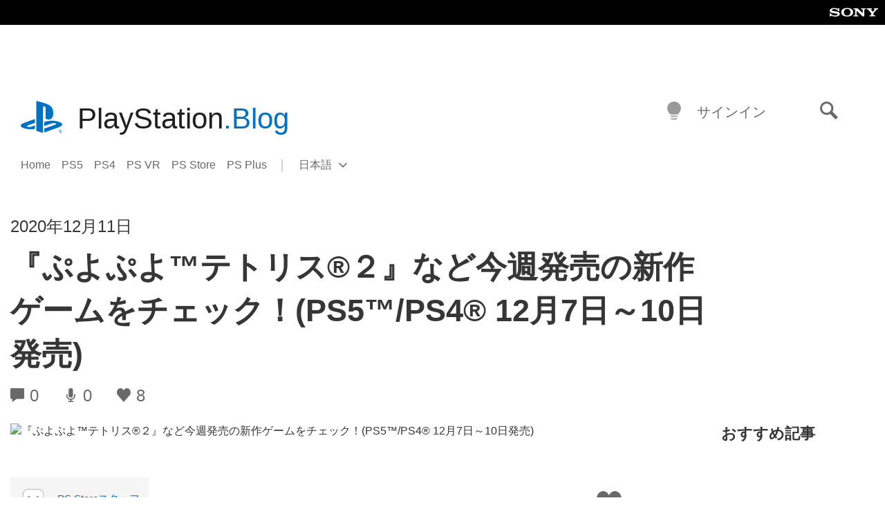

--- FILE ---
content_type: text/html; charset=UTF-8
request_url: https://blog.ja.playstation.com/2020/12/11/20201211-new-soft/
body_size: 34762
content:
<!doctype html>
<html lang="ja" prefix="og: http://ogp.me/ns# article: http://ogp.me/ns/article#" class="no-js">
<head>
	<meta charset="UTF-8">
	<meta name="viewport" content="width=device-width, initial-scale=1, minimum-scale=1">
	<link rel="profile" href="http://gmpg.org/xfn/11">

	<script>document.documentElement.classList.remove("no-js");</script>

	<script>
		var currentDarkModeOption = localStorage.getItem( 'darkMode' );

		if ( currentDarkModeOption && currentDarkModeOption === 'dark' ) {
			document.documentElement.classList.add( 'prefers-color-mode-dark' );
		}

		if ( currentDarkModeOption && currentDarkModeOption === 'light' ) {
			document.documentElement.classList.add( 'prefers-color-mode-light' );
		}
	</script>

	<style type="text/css">
		/*! normalize.css v8.0.0 | MIT License | github.com/necolas/normalize.css */
		html{line-height:1.15;-webkit-text-size-adjust:100%}body{margin:0}link{display:none}h1{font-size:2em;margin:0.67em 0}hr{box-sizing:content-box;height:0;overflow:visible}pre{font-family:monospace, monospace;font-size:1em}a{background-color:transparent}abbr[title]{border-bottom:none;text-decoration:underline;-webkit-text-decoration:underline dotted;text-decoration:underline dotted}b,strong{font-weight:bolder}code,kbd,samp{font-family:monospace, monospace;font-size:1em}small{font-size:80%}sub,sup{font-size:75%;line-height:0;position:relative;vertical-align:baseline}sub{bottom:-0.25em}sup{top:-0.5em}img{border-style:none}button,input,optgroup,select,textarea{font-family:inherit;font-size:100%;line-height:1.15;margin:0}button,input{overflow:visible}button,select{text-transform:none}button,[type="button"],[type="reset"],[type="submit"]{-webkit-appearance:button}button::-moz-focus-inner,[type="button"]::-moz-focus-inner,[type="reset"]::-moz-focus-inner,[type="submit"]::-moz-focus-inner{border-style:none;padding:0}button:-moz-focusring,[type="button"]:-moz-focusring,[type="reset"]:-moz-focusring,[type="submit"]:-moz-focusring{outline:1px dotted ButtonText}fieldset{padding:0.35em 0.75em 0.625em}legend{box-sizing:border-box;color:inherit;display:table;max-width:100%;padding:0;white-space:normal}progress{vertical-align:baseline}textarea{overflow:auto}[type="checkbox"],[type="radio"]{box-sizing:border-box;padding:0}[type="number"]::-webkit-inner-spin-button,[type="number"]::-webkit-outer-spin-button{height:auto}[type="search"]{-webkit-appearance:textfield;outline-offset:-2px}[type="search"]::-webkit-search-decoration{-webkit-appearance:none}::-webkit-file-upload-button{-webkit-appearance:button;font:inherit}details{display:block}summary{display:list-item}template{display:none}[hidden]{display:none}
	</style>

	<script type="text/javascript" id="altis-accelerate-accelerate-js-before">
/* <![CDATA[ */
var Altis = Altis || {}; Altis.Analytics = {"Ready":false,"Loaded":false,"Consent":{"CookiePrefix":"wp_consent","Enabled":true,"Allowed":["functional","statistics-anonymous"]},"Config":{"LogEndpoint":"https:\/\/eu.accelerate.altis.cloud\/log","AppId":"a5470797cb9b49b3a8cdb698a4bbcb95","ExcludeBots":true},"Noop":true,"Data":{"Endpoint":{},"AppPackageName":"playstationblog","AppVersion":"","SiteName":"PlayStation.Blog \u65e5\u672c\u8a9e","Attributes":{"postType":"post","postId":167927,"author":"kojiron","authorId":"120012500675","blog":"https:\/\/blog.ja.playstation.com","network":"https:\/\/blog.playstation.com\/","blogId":7,"networkId":1},"Metrics":{}},"Audiences":[{"id":4063475720,"config":{"include":"all","groups":[{"include":"any","rules":[{"field":"endpoint.Location.Country","operator":"=","value":"AR","type":"string"},{"field":"endpoint.Location.Country","operator":"=","value":"BO","type":"string"},{"field":"endpoint.Location.Country","operator":"=","value":"BR","type":"string"},{"field":"endpoint.Location.Country","operator":"=","value":"CL","type":"string"},{"field":"endpoint.Location.Country","operator":"=","value":"CO","type":"string"},{"field":"endpoint.Location.Country","operator":"=","value":"CR","type":"string"},{"field":"endpoint.Location.Country","operator":"=","value":"DO","type":"string"},{"field":"endpoint.Location.Country","operator":"=","value":"EC","type":"string"},{"field":"endpoint.Location.Country","operator":"=","value":"SV","type":"string"},{"field":"endpoint.Location.Country","operator":"=","value":"GT","type":"string"},{"field":"endpoint.Location.Country","operator":"=","value":"HN","type":"string"},{"field":"endpoint.Location.Country","operator":"=","value":"MX","type":"string"},{"field":"endpoint.Location.Country","operator":"=","value":"NI","type":"string"},{"field":"endpoint.Location.Country","operator":"=","value":"PA","type":"string"},{"field":"endpoint.Location.Country","operator":"=","value":"PY","type":"string"},{"field":"endpoint.Location.Country","operator":"=","value":"PE","type":"string"},{"field":"endpoint.Location.Country","operator":"=","value":"UY","type":"string"},{"field":"endpoint.Location.Country","operator":"=","value":"VE","type":"string"}]}]}},{"id":202360640,"config":{"include":"all","groups":[{"include":"any","rules":[{"field":"endpoint.Location.Country","operator":"=","value":"AE","type":"string"},{"field":"endpoint.Location.Country","operator":"=","value":"AD","type":"string"},{"field":"endpoint.Location.Country","operator":"=","value":"AL","type":"string"},{"field":"endpoint.Location.Country","operator":"=","value":"AM","type":"string"},{"field":"endpoint.Location.Country","operator":"=","value":"AO","type":"string"},{"field":"endpoint.Location.Country","operator":"=","value":"AT","type":"string"},{"field":"endpoint.Location.Country","operator":"=","value":"AU","type":"string"},{"field":"endpoint.Location.Country","operator":"=","value":"AZ","type":"string"},{"field":"endpoint.Location.Country","operator":"=","value":"BA","type":"string"},{"field":"endpoint.Location.Country","operator":"=","value":"BD","type":"string"},{"field":"endpoint.Location.Country","operator":"=","value":"BE","type":"string"},{"field":"endpoint.Location.Country","operator":"=","value":"BG","type":"string"},{"field":"endpoint.Location.Country","operator":"=","value":"BH","type":"string"},{"field":"endpoint.Location.Country","operator":"=","value":"BW","type":"string"},{"field":"endpoint.Location.Country","operator":"=","value":"BY","type":"string"},{"field":"endpoint.Location.Country","operator":"=","value":"CD","type":"string"},{"field":"endpoint.Location.Country","operator":"=","value":"CH","type":"string"},{"field":"endpoint.Location.Country","operator":"=","value":"CM","type":"string"},{"field":"endpoint.Location.Country","operator":"=","value":"CY","type":"string"},{"field":"endpoint.Location.Country","operator":"=","value":"CZ","type":"string"},{"field":"endpoint.Location.Country","operator":"=","value":"DE","type":"string"},{"field":"endpoint.Location.Country","operator":"=","value":"DK","type":"string"},{"field":"endpoint.Location.Country","operator":"=","value":"DJ","type":"string"},{"field":"endpoint.Location.Country","operator":"=","value":"DZ","type":"string"},{"field":"endpoint.Location.Country","operator":"=","value":"EE","type":"string"},{"field":"endpoint.Location.Country","operator":"=","value":"EG","type":"string"},{"field":"endpoint.Location.Country","operator":"=","value":"ES","type":"string"},{"field":"endpoint.Location.Country","operator":"=","value":"ET","type":"string"},{"field":"endpoint.Location.Country","operator":"=","value":"FI","type":"string"},{"field":"endpoint.Location.Country","operator":"=","value":"FJ","type":"string"},{"field":"endpoint.Location.Country","operator":"=","value":"FR","type":"string"},{"field":"endpoint.Location.Country","operator":"=","value":"GB","type":"string"},{"field":"endpoint.Location.Country","operator":"=","value":"GE","type":"string"},{"field":"endpoint.Location.Country","operator":"=","value":"GH","type":"string"},{"field":"endpoint.Location.Country","operator":"=","value":"GI","type":"string"},{"field":"endpoint.Location.Country","operator":"=","value":"GR","type":"string"},{"field":"endpoint.Location.Country","operator":"=","value":"HU","type":"string"},{"field":"endpoint.Location.Country","operator":"=","value":"HR","type":"string"},{"field":"endpoint.Location.Country","operator":"=","value":"IE","type":"string"},{"field":"endpoint.Location.Country","operator":"=","value":"IL","type":"string"},{"field":"endpoint.Location.Country","operator":"=","value":"IN","type":"string"},{"field":"endpoint.Location.Country","operator":"=","value":"IS","type":"string"},{"field":"endpoint.Location.Country","operator":"=","value":"IT","type":"string"},{"field":"endpoint.Location.Country","operator":"=","value":"JO","type":"string"},{"field":"endpoint.Location.Country","operator":"=","value":"KE","type":"string"},{"field":"endpoint.Location.Country","operator":"=","value":"KG","type":"string"},{"field":"endpoint.Location.Country","operator":"=","value":"KW","type":"string"},{"field":"endpoint.Location.Country","operator":"=","value":"KZ","type":"string"},{"field":"endpoint.Location.Country","operator":"=","value":"LB","type":"string"},{"field":"endpoint.Location.Country","operator":"=","value":"LI","type":"string"},{"field":"endpoint.Location.Country","operator":"=","value":"LT","type":"string"},{"field":"endpoint.Location.Country","operator":"=","value":"LU","type":"string"},{"field":"endpoint.Location.Country","operator":"=","value":"LV","type":"string"},{"field":"endpoint.Location.Country","operator":"=","value":"MA","type":"string"},{"field":"endpoint.Location.Country","operator":"=","value":"MC","type":"string"},{"field":"endpoint.Location.Country","operator":"=","value":"MD","type":"string"},{"field":"endpoint.Location.Country","operator":"=","value":"ME","type":"string"},{"field":"endpoint.Location.Country","operator":"=","value":"MG","type":"string"},{"field":"endpoint.Location.Country","operator":"=","value":"MK","type":"string"},{"field":"endpoint.Location.Country","operator":"=","value":"MT","type":"string"},{"field":"endpoint.Location.Country","operator":"=","value":"MU","type":"string"},{"field":"endpoint.Location.Country","operator":"=","value":"MW","type":"string"},{"field":"endpoint.Location.Country","operator":"=","value":"MZ","type":"string"},{"field":"endpoint.Location.Country","operator":"=","value":"NA","type":"string"},{"field":"endpoint.Location.Country","operator":"=","value":"NG","type":"string"},{"field":"endpoint.Location.Country","operator":"=","value":"NL","type":"string"},{"field":"endpoint.Location.Country","operator":"=","value":"NO","type":"string"},{"field":"endpoint.Location.Country","operator":"=","value":"NZ","type":"string"},{"field":"endpoint.Location.Country","operator":"=","value":"OM","type":"string"},{"field":"endpoint.Location.Country","operator":"=","value":"PG","type":"string"},{"field":"endpoint.Location.Country","operator":"=","value":"PK","type":"string"},{"field":"endpoint.Location.Country","operator":"=","value":"PL","type":"string"},{"field":"endpoint.Location.Country","operator":"=","value":"PT","type":"string"},{"field":"endpoint.Location.Country","operator":"=","value":"QA","type":"string"},{"field":"endpoint.Location.Country","operator":"=","value":"RO","type":"string"},{"field":"endpoint.Location.Country","operator":"=","value":"RS","type":"string"},{"field":"endpoint.Location.Country","operator":"=","value":"RU","type":"string"},{"field":"endpoint.Location.Country","operator":"=","value":"SA","type":"string"},{"field":"endpoint.Location.Country","operator":"=","value":"SE","type":"string"},{"field":"endpoint.Location.Country","operator":"=","value":"SI","type":"string"},{"field":"endpoint.Location.Country","operator":"=","value":"SK","type":"string"},{"field":"endpoint.Location.Country","operator":"=","value":"SM","type":"string"},{"field":"endpoint.Location.Country","operator":"=","value":"SN","type":"string"},{"field":"endpoint.Location.Country","operator":"=","value":"SO","type":"string"},{"field":"endpoint.Location.Country","operator":"=","value":"SZ","type":"string"},{"field":"endpoint.Location.Country","operator":"=","value":"TJ","type":"string"},{"field":"endpoint.Location.Country","operator":"=","value":"TM","type":"string"},{"field":"endpoint.Location.Country","operator":"=","value":"TN","type":"string"},{"field":"endpoint.Location.Country","operator":"=","value":"TR","type":"string"},{"field":"endpoint.Location.Country","operator":"=","value":"TZ","type":"string"},{"field":"endpoint.Location.Country","operator":"=","value":"UA","type":"string"},{"field":"endpoint.Location.Country","operator":"=","value":"UG","type":"string"},{"field":"endpoint.Location.Country","operator":"=","value":"UK","type":"string"},{"field":"endpoint.Location.Country","operator":"=","value":"UZ","type":"string"},{"field":"endpoint.Location.Country","operator":"=","value":"VA","type":"string"},{"field":"endpoint.Location.Country","operator":"=","value":"XK","type":"string"},{"field":"endpoint.Location.Country","operator":"=","value":"YE","type":"string"},{"field":"endpoint.Location.Country","operator":"=","value":"ZA","type":"string"},{"field":"endpoint.Location.Country","operator":"=","value":"ZM","type":"string"},{"field":"endpoint.Location.Country","operator":"=","value":"ZW","type":"string"}]}]}},{"id":493781949,"config":{"include":"all","groups":[{"include":"any","rules":[{"field":"endpoint.Location.Country","operator":"=","value":"SG","type":"string"},{"field":"endpoint.Location.Country","operator":"=","value":"ID","type":"string"},{"field":"endpoint.Location.Country","operator":"=","value":"MY","type":"string"},{"field":"endpoint.Location.Country","operator":"=","value":"TH","type":"string"},{"field":"endpoint.Location.Country","operator":"=","value":"PH","type":"string"},{"field":"endpoint.Location.Country","operator":"=","value":"VN","type":"string"}]}]}},{"id":740343651,"config":{"include":"all","groups":[{"include":"any","rules":[{"field":"endpoint.Location.Country","operator":"=","value":"AL","type":"string"},{"field":"endpoint.Location.Country","operator":"=","value":"AT","type":"string"},{"field":"endpoint.Location.Country","operator":"=","value":"BA","type":"string"},{"field":"endpoint.Location.Country","operator":"=","value":"BE","type":"string"},{"field":"endpoint.Location.Country","operator":"=","value":"BG","type":"string"},{"field":"endpoint.Location.Country","operator":"=","value":"CH","type":"string"},{"field":"endpoint.Location.Country","operator":"=","value":"CY","type":"string"},{"field":"endpoint.Location.Country","operator":"=","value":"CZ","type":"string"},{"field":"endpoint.Location.Country","operator":"=","value":"DK","type":"string"},{"field":"endpoint.Location.Country","operator":"=","value":"EE","type":"string"},{"field":"endpoint.Location.Country","operator":"=","value":"ES","type":"string"},{"field":"endpoint.Location.Country","operator":"=","value":"FI","type":"string"},{"field":"endpoint.Location.Country","operator":"=","value":"FR","type":"string"},{"field":"endpoint.Location.Country","operator":"=","value":"GB","type":"string"},{"field":"endpoint.Location.Country","operator":"=","value":"GI","type":"string"},{"field":"endpoint.Location.Country","operator":"=","value":"GR","type":"string"},{"field":"endpoint.Location.Country","operator":"=","value":"HU","type":"string"},{"field":"endpoint.Location.Country","operator":"=","value":"HR","type":"string"},{"field":"endpoint.Location.Country","operator":"=","value":"IE","type":"string"},{"field":"endpoint.Location.Country","operator":"=","value":"IL","type":"string"},{"field":"endpoint.Location.Country","operator":"=","value":"IN","type":"string"},{"field":"endpoint.Location.Country","operator":"=","value":"IS","type":"string"},{"field":"endpoint.Location.Country","operator":"=","value":"IT","type":"string"},{"field":"endpoint.Location.Country","operator":"=","value":"JO","type":"string"},{"field":"endpoint.Location.Country","operator":"=","value":"KW","type":"string"},{"field":"endpoint.Location.Country","operator":"=","value":"LB","type":"string"},{"field":"endpoint.Location.Country","operator":"=","value":"LT","type":"string"},{"field":"endpoint.Location.Country","operator":"=","value":"LU","type":"string"},{"field":"endpoint.Location.Country","operator":"=","value":"LV","type":"string"},{"field":"endpoint.Location.Country","operator":"=","value":"MA","type":"string"},{"field":"endpoint.Location.Country","operator":"=","value":"MC","type":"string"},{"field":"endpoint.Location.Country","operator":"=","value":"MD","type":"string"},{"field":"endpoint.Location.Country","operator":"=","value":"ME","type":"string"},{"field":"endpoint.Location.Country","operator":"=","value":"MK","type":"string"},{"field":"endpoint.Location.Country","operator":"=","value":"MT","type":"string"},{"field":"endpoint.Location.Country","operator":"=","value":"NL","type":"string"},{"field":"endpoint.Location.Country","operator":"=","value":"NO","type":"string"},{"field":"endpoint.Location.Country","operator":"=","value":"OM","type":"string"},{"field":"endpoint.Location.Country","operator":"=","value":"PL","type":"string"},{"field":"endpoint.Location.Country","operator":"=","value":"PT","type":"string"},{"field":"endpoint.Location.Country","operator":"=","value":"QA","type":"string"},{"field":"endpoint.Location.Country","operator":"=","value":"RO","type":"string"},{"field":"endpoint.Location.Country","operator":"=","value":"RS","type":"string"},{"field":"endpoint.Location.Country","operator":"=","value":"SE","type":"string"},{"field":"endpoint.Location.Country","operator":"=","value":"SI","type":"string"},{"field":"endpoint.Location.Country","operator":"=","value":"SK","type":"string"},{"field":"endpoint.Location.Country","operator":"=","value":"SM","type":"string"},{"field":"endpoint.Location.Country","operator":"=","value":"TR","type":"string"},{"field":"endpoint.Location.Country","operator":"=","value":"UA","type":"string"},{"field":"endpoint.Location.Country","operator":"=","value":"UK","type":"string"},{"field":"endpoint.Location.Country","operator":"=","value":"VA","type":"string"}]}]}},{"id":4079745168,"config":{"include":"all","groups":[{"include":"any","rules":[{"field":"endpoint.Location.Country","operator":"=","value":"CA","type":"string"},{"field":"endpoint.Location.Country","operator":"=","value":"US","type":"string"}]}]}},{"id":230511,"config":{"include":"all","groups":[{"include":"any","rules":[{"field":"endpoint.Location.Country","operator":"=","value":"JP","type":"string"}]}]}}]};Altis.Analytics.onReady = function ( callback ) {if ( Altis.Analytics.Ready ) {callback();} else {window.addEventListener( 'altis.analytics.ready', callback );}};Altis.Analytics.onLoad = function ( callback ) {if ( Altis.Analytics.Loaded ) {callback();} else {window.addEventListener( 'altis.analytics.loaded', callback );}};
/* ]]> */
</script>
<script type="text/javascript" src="https://eu.accelerate.altis.cloud/accelerate.3.5.4.js?ver=742555c4efe26ae46d873da240fac7a6" id="altis-accelerate-accelerate-js" async></script>
<script type="text/javascript" id="altis-accelerate-experiments-js-before">
/* <![CDATA[ */
window.Altis = window.Altis || {};window.Altis.Analytics = window.Altis.Analytics || {};window.Altis.Analytics.Experiments = window.Altis.Analytics.Experiments || {};window.Altis.Analytics.Experiments.BuildURL = "https:\/\/blog.ja.playstation.com\/content\/mu-plugins\/altis-accelerate\/build";window.Altis.Analytics.Experiments.Goals = {"engagement":{"name":"engagement","event":"click","label":"Engagement (Default)","selector":"a,input[type=\"button\"],input[type=\"submit\"],input[type=\"image\"],button,area","closest":null,"args":{"validation_message":"You need to add at least one clickable element or a form to track conversions."}},"click_any_link":{"name":"click_any_link","event":"click","label":"Click on any link","selector":"a","closest":null,"args":{"validation_message":"You need to add at least one link to this content to track conversions."}},"submit_form":{"name":"submit_form","event":"submit","label":"Submit a form","selector":"form","closest":null,"args":{"validation_message":"You need to add a form to this content to track conversions."}}};
/* ]]> */
</script>
<script type="text/javascript" src="https://blog.ja.playstation.com/content/mu-plugins/altis-accelerate/build/experiments.c96876bd.js?ver=742555c4efe26ae46d873da240fac7a6" id="altis-accelerate-experiments-js" async></script>
<title>『ぷよぷよ™テトリス®２』など今週発売の新作ゲームをチェック！(PS5™/PS4® 12月7日～10日発売) &#8211; PlayStation.Blog 日本語</title>
<meta name='robots' content='max-image-preview:large' />
<link rel='preconnect' href='https://cdn.cookielaw.org' />
<link rel="alternate" type="application/rss+xml" title="PlayStation.Blog 日本語 &raquo; フィード" href="https://blog.ja.playstation.com/feed/" />
<link rel="alternate" type="application/rss+xml" title="PlayStation.Blog 日本語 &raquo; コメントフィード" href="https://blog.ja.playstation.com/comments/feed/" />
<link rel='stylesheet' id='wp-block-library-css' href='https://blog.ja.playstation.com/wp-includes/css/dist/block-library/style.min.css?ver=6.8.2' type='text/css' media='all' />
<style id='classic-theme-styles-inline-css' type='text/css'>
/*! This file is auto-generated */
.wp-block-button__link{color:#fff;background-color:#32373c;border-radius:9999px;box-shadow:none;text-decoration:none;padding:calc(.667em + 2px) calc(1.333em + 2px);font-size:1.125em}.wp-block-file__button{background:#32373c;color:#fff;text-decoration:none}
</style>
<style id='global-styles-inline-css' type='text/css'>
:root{--wp--preset--aspect-ratio--square: 1;--wp--preset--aspect-ratio--4-3: 4/3;--wp--preset--aspect-ratio--3-4: 3/4;--wp--preset--aspect-ratio--3-2: 3/2;--wp--preset--aspect-ratio--2-3: 2/3;--wp--preset--aspect-ratio--16-9: 16/9;--wp--preset--aspect-ratio--9-16: 9/16;--wp--preset--color--black: #1f1f1f;--wp--preset--color--cyan-bluish-gray: #abb8c3;--wp--preset--color--white: #fff;--wp--preset--color--pale-pink: #f78da7;--wp--preset--color--vivid-red: #cf2e2e;--wp--preset--color--luminous-vivid-orange: #ff6900;--wp--preset--color--luminous-vivid-amber: #fcb900;--wp--preset--color--light-green-cyan: #7bdcb5;--wp--preset--color--vivid-green-cyan: #00d084;--wp--preset--color--pale-cyan-blue: #8ed1fc;--wp--preset--color--vivid-cyan-blue: #0693e3;--wp--preset--color--vivid-purple: #9b51e0;--wp--preset--color--dark-grey: #363636;--wp--preset--color--grey: #999;--wp--preset--color--satin-blue: #0072c3;--wp--preset--color--light-blue: #00a2ff;--wp--preset--color--dark-blue: #002f67;--wp--preset--color--pale-blue: var( --pale-blue );--wp--preset--gradient--vivid-cyan-blue-to-vivid-purple: linear-gradient(135deg,rgba(6,147,227,1) 0%,rgb(155,81,224) 100%);--wp--preset--gradient--light-green-cyan-to-vivid-green-cyan: linear-gradient(135deg,rgb(122,220,180) 0%,rgb(0,208,130) 100%);--wp--preset--gradient--luminous-vivid-amber-to-luminous-vivid-orange: linear-gradient(135deg,rgba(252,185,0,1) 0%,rgba(255,105,0,1) 100%);--wp--preset--gradient--luminous-vivid-orange-to-vivid-red: linear-gradient(135deg,rgba(255,105,0,1) 0%,rgb(207,46,46) 100%);--wp--preset--gradient--very-light-gray-to-cyan-bluish-gray: linear-gradient(135deg,rgb(238,238,238) 0%,rgb(169,184,195) 100%);--wp--preset--gradient--cool-to-warm-spectrum: linear-gradient(135deg,rgb(74,234,220) 0%,rgb(151,120,209) 20%,rgb(207,42,186) 40%,rgb(238,44,130) 60%,rgb(251,105,98) 80%,rgb(254,248,76) 100%);--wp--preset--gradient--blush-light-purple: linear-gradient(135deg,rgb(255,206,236) 0%,rgb(152,150,240) 100%);--wp--preset--gradient--blush-bordeaux: linear-gradient(135deg,rgb(254,205,165) 0%,rgb(254,45,45) 50%,rgb(107,0,62) 100%);--wp--preset--gradient--luminous-dusk: linear-gradient(135deg,rgb(255,203,112) 0%,rgb(199,81,192) 50%,rgb(65,88,208) 100%);--wp--preset--gradient--pale-ocean: linear-gradient(135deg,rgb(255,245,203) 0%,rgb(182,227,212) 50%,rgb(51,167,181) 100%);--wp--preset--gradient--electric-grass: linear-gradient(135deg,rgb(202,248,128) 0%,rgb(113,206,126) 100%);--wp--preset--gradient--midnight: linear-gradient(135deg,rgb(2,3,129) 0%,rgb(40,116,252) 100%);--wp--preset--font-size--small: 13px;--wp--preset--font-size--medium: 20px;--wp--preset--font-size--large: 36px;--wp--preset--font-size--x-large: 42px;--wp--preset--spacing--20: 0.44rem;--wp--preset--spacing--30: 0.67rem;--wp--preset--spacing--40: 1rem;--wp--preset--spacing--50: 1.5rem;--wp--preset--spacing--60: 2.25rem;--wp--preset--spacing--70: 3.38rem;--wp--preset--spacing--80: 5.06rem;--wp--preset--shadow--natural: 6px 6px 9px rgba(0, 0, 0, 0.2);--wp--preset--shadow--deep: 12px 12px 50px rgba(0, 0, 0, 0.4);--wp--preset--shadow--sharp: 6px 6px 0px rgba(0, 0, 0, 0.2);--wp--preset--shadow--outlined: 6px 6px 0px -3px rgba(255, 255, 255, 1), 6px 6px rgba(0, 0, 0, 1);--wp--preset--shadow--crisp: 6px 6px 0px rgba(0, 0, 0, 1);}:where(.is-layout-flex){gap: 0.5em;}:where(.is-layout-grid){gap: 0.5em;}body .is-layout-flex{display: flex;}.is-layout-flex{flex-wrap: wrap;align-items: center;}.is-layout-flex > :is(*, div){margin: 0;}body .is-layout-grid{display: grid;}.is-layout-grid > :is(*, div){margin: 0;}:where(.wp-block-columns.is-layout-flex){gap: 2em;}:where(.wp-block-columns.is-layout-grid){gap: 2em;}:where(.wp-block-post-template.is-layout-flex){gap: 1.25em;}:where(.wp-block-post-template.is-layout-grid){gap: 1.25em;}.has-black-color{color: var(--wp--preset--color--black) !important;}.has-cyan-bluish-gray-color{color: var(--wp--preset--color--cyan-bluish-gray) !important;}.has-white-color{color: var(--wp--preset--color--white) !important;}.has-pale-pink-color{color: var(--wp--preset--color--pale-pink) !important;}.has-vivid-red-color{color: var(--wp--preset--color--vivid-red) !important;}.has-luminous-vivid-orange-color{color: var(--wp--preset--color--luminous-vivid-orange) !important;}.has-luminous-vivid-amber-color{color: var(--wp--preset--color--luminous-vivid-amber) !important;}.has-light-green-cyan-color{color: var(--wp--preset--color--light-green-cyan) !important;}.has-vivid-green-cyan-color{color: var(--wp--preset--color--vivid-green-cyan) !important;}.has-pale-cyan-blue-color{color: var(--wp--preset--color--pale-cyan-blue) !important;}.has-vivid-cyan-blue-color{color: var(--wp--preset--color--vivid-cyan-blue) !important;}.has-vivid-purple-color{color: var(--wp--preset--color--vivid-purple) !important;}.has-black-background-color{background-color: var(--wp--preset--color--black) !important;}.has-cyan-bluish-gray-background-color{background-color: var(--wp--preset--color--cyan-bluish-gray) !important;}.has-white-background-color{background-color: var(--wp--preset--color--white) !important;}.has-pale-pink-background-color{background-color: var(--wp--preset--color--pale-pink) !important;}.has-vivid-red-background-color{background-color: var(--wp--preset--color--vivid-red) !important;}.has-luminous-vivid-orange-background-color{background-color: var(--wp--preset--color--luminous-vivid-orange) !important;}.has-luminous-vivid-amber-background-color{background-color: var(--wp--preset--color--luminous-vivid-amber) !important;}.has-light-green-cyan-background-color{background-color: var(--wp--preset--color--light-green-cyan) !important;}.has-vivid-green-cyan-background-color{background-color: var(--wp--preset--color--vivid-green-cyan) !important;}.has-pale-cyan-blue-background-color{background-color: var(--wp--preset--color--pale-cyan-blue) !important;}.has-vivid-cyan-blue-background-color{background-color: var(--wp--preset--color--vivid-cyan-blue) !important;}.has-vivid-purple-background-color{background-color: var(--wp--preset--color--vivid-purple) !important;}.has-black-border-color{border-color: var(--wp--preset--color--black) !important;}.has-cyan-bluish-gray-border-color{border-color: var(--wp--preset--color--cyan-bluish-gray) !important;}.has-white-border-color{border-color: var(--wp--preset--color--white) !important;}.has-pale-pink-border-color{border-color: var(--wp--preset--color--pale-pink) !important;}.has-vivid-red-border-color{border-color: var(--wp--preset--color--vivid-red) !important;}.has-luminous-vivid-orange-border-color{border-color: var(--wp--preset--color--luminous-vivid-orange) !important;}.has-luminous-vivid-amber-border-color{border-color: var(--wp--preset--color--luminous-vivid-amber) !important;}.has-light-green-cyan-border-color{border-color: var(--wp--preset--color--light-green-cyan) !important;}.has-vivid-green-cyan-border-color{border-color: var(--wp--preset--color--vivid-green-cyan) !important;}.has-pale-cyan-blue-border-color{border-color: var(--wp--preset--color--pale-cyan-blue) !important;}.has-vivid-cyan-blue-border-color{border-color: var(--wp--preset--color--vivid-cyan-blue) !important;}.has-vivid-purple-border-color{border-color: var(--wp--preset--color--vivid-purple) !important;}.has-vivid-cyan-blue-to-vivid-purple-gradient-background{background: var(--wp--preset--gradient--vivid-cyan-blue-to-vivid-purple) !important;}.has-light-green-cyan-to-vivid-green-cyan-gradient-background{background: var(--wp--preset--gradient--light-green-cyan-to-vivid-green-cyan) !important;}.has-luminous-vivid-amber-to-luminous-vivid-orange-gradient-background{background: var(--wp--preset--gradient--luminous-vivid-amber-to-luminous-vivid-orange) !important;}.has-luminous-vivid-orange-to-vivid-red-gradient-background{background: var(--wp--preset--gradient--luminous-vivid-orange-to-vivid-red) !important;}.has-very-light-gray-to-cyan-bluish-gray-gradient-background{background: var(--wp--preset--gradient--very-light-gray-to-cyan-bluish-gray) !important;}.has-cool-to-warm-spectrum-gradient-background{background: var(--wp--preset--gradient--cool-to-warm-spectrum) !important;}.has-blush-light-purple-gradient-background{background: var(--wp--preset--gradient--blush-light-purple) !important;}.has-blush-bordeaux-gradient-background{background: var(--wp--preset--gradient--blush-bordeaux) !important;}.has-luminous-dusk-gradient-background{background: var(--wp--preset--gradient--luminous-dusk) !important;}.has-pale-ocean-gradient-background{background: var(--wp--preset--gradient--pale-ocean) !important;}.has-electric-grass-gradient-background{background: var(--wp--preset--gradient--electric-grass) !important;}.has-midnight-gradient-background{background: var(--wp--preset--gradient--midnight) !important;}.has-small-font-size{font-size: var(--wp--preset--font-size--small) !important;}.has-medium-font-size{font-size: var(--wp--preset--font-size--medium) !important;}.has-large-font-size{font-size: var(--wp--preset--font-size--large) !important;}.has-x-large-font-size{font-size: var(--wp--preset--font-size--x-large) !important;}
:where(.wp-block-post-template.is-layout-flex){gap: 1.25em;}:where(.wp-block-post-template.is-layout-grid){gap: 1.25em;}
:where(.wp-block-columns.is-layout-flex){gap: 2em;}:where(.wp-block-columns.is-layout-grid){gap: 2em;}
:root :where(.wp-block-pullquote){font-size: 1.5em;line-height: 1.6;}
</style>
<link rel='stylesheet' id='bfb7389387d249e23e384873e7f6e705-css' integrity='sha384-xFUDp/EkncdIOxQVD+eAwevr9ngEYoY5RhPUrdi84QfY7PtZEJz76g2Vl0L02X/U' href='https://blog.ja.playstation.com/content/themes/playstation-2018/css/c598390f7bbb52fd59bf-main.css' type='text/css' media='all' />
<link rel='stylesheet' id='828fc1ec9f847700ea2f0d4c6ea67c5d-css' integrity='sha384-7qSCtNZ5uZZFHdCT9oek0ADNGS4hd38qrfSCFLowigHtx3KyKTygpkt1XIhQ4kI/' href='https://blog.ja.playstation.com/content/themes/playstation-2018/css/c598390f7bbb52fd59bf-singular.css' type='text/css' media='all' />
<script type="text/javascript" src="https://cdn.cookielaw.org/consent/0194a27f-57a3-7617-afa7-86ca2a2123a3/OtAutoBlock.js?ver=1.0" id="onetrust-cookie-notice-js"></script>
<script type="text/javascript" src="https://cdn.cookielaw.org/scripttemplates/otSDKStub.js?ver=1.0" id="onetrust-stub-js" data-domain-script="0194a27f-57a3-7617-afa7-86ca2a2123a3"></script>
<script type="text/javascript" id="onetrust-stub-js-after">
/* <![CDATA[ */
	const onUserData = new Promise( ( resolve ) => {
		window.addEventListener( 'noUserData', () => {
			resolve( {
				id: null,
				plus: null
			} );
		} );

		window.addEventListener( 'getUserData', ( data ) => {
			userData = data.detail;

			resolve( {
				id: userData?.psnID,
				plus: userData?.psPlus
			} );
		} );
	} );

	window.OptanonWrapper = () => {
		// Convert categories to array.
		const categories = window.OnetrustActiveGroups.split( ',' ).reduce( ( array, e ) => {
			if ( e ) {
				array.push( e );
			}
			return array;
		}, [] );

		const targetingGroupId = 'C0004';
		const performanceGroupId = 'C0002';
		const youTubeGroupId = 'SEU21';

		// Check if the targeting category was consented to.
		if ( categories.includes( targetingGroupId ) ) {
			window.Altis.Analytics.Noop = false;
				if ( ! document.getElementById( 'psn-ga4' ) ) {
		const scriptTag = document.createElement( 'script' );
		scriptTag.setAttribute( 'id', 'psn-ga4' );
		scriptTag.setAttribute( 'src', 'https://www.googletagmanager.com/gtag/js?id=G-XMD0CEQ4XR' );
		scriptTag.setAttribute( 'type', 'text/javascript' );
		scriptTag.setAttribute( 'async', '' );

		document.head.appendChild( scriptTag );
	}

	window.dataLayer = window.dataLayer || [];
	function gtag(){dataLayer.push(arguments);}
	gtag('js', new Date());
	gtag('config', 'G-XMD0CEQ4XR', {});
		(function(i,s,o,g,r,a,m){i['GoogleAnalyticsObject']=r;i[r]=i[r]||function(){(i[r].q=i[r].q||[]).push(arguments)},i[r].l=1*new Date();a=s.createElement(o),m=s.getElementsByTagName(o)[0];a.async=1;a.src=g;m.parentNode.insertBefore(a,m)})(window,document,'script','https://www.google-analytics.com/analytics.js','ga');
	ga('create', 'UA-1795022-8', 'auto');
	ga('send', 'pageview');
			}

		// Check if the performance category was consented to.
		if ( categories.includes( performanceGroupId ) ) {
					if ( ! document.getElementById( 'adobe-analytics' ) ) {
			const scriptTag = document.createElement( 'script' );
			scriptTag.setAttribute( 'id', 'adobe-analytics' );
			scriptTag.setAttribute( 'src', '//assets.adobedtm.com/3dc13bcabc29/51371216b955/launch-e57e603e27e9.min.js' );
			scriptTag.setAttribute( 'type', 'text/javascript' );
			scriptTag.setAttribute( 'async', '' );

			document.head.appendChild( scriptTag );
		}

		onUserData.then( ( user ) => {
			DataLayer.default.pageview({
				primaryCategory: psnAnalytics.primaryCategory,
				pageTypes: {
					'/': 'list',
					'/page/*': 'list',
					'/tag/*': 'list',
					'/category/*': 'list',
					'$//(\/[12]\d{3}\/(0[1-9]|1[0-2])\/(0[1-9]|[12]\d|3[01]))\/(.*)/gi': 'detail',
				},
				app: {
					env: psnAnalytics.app.env,
					name: 'blog',
					version: psnAnalytics.app.version
				},
				locale: psnAnalytics.locale,
				user: user
			} );
		} );

		if ( psnAnalytics.search ) {
			DataLayer.default.search( psnAnalytics.search );
		}
				}

		// Add body class if the YouTube category was consented to.
		if ( categories.includes( youTubeGroupId ) ) {
			document.body.classList.add( 'onetrust-youtube-consent' );
		} else {
			document.body.classList.remove( 'onetrust-youtube-consent' );
		}

		const consentEvent = new CustomEvent( 'wp_listen_for_consent_change', {
			detail: {
				statistics: categories.includes( youTubeGroupId ) ? 'allow' : 'deny'
			},
		} );

		document.dispatchEvent( consentEvent );
	}
	
/* ]]> */
</script>
<link rel="https://api.w.org/" href="https://blog.ja.playstation.com/wp-json/" /><link rel="alternate" title="JSON" type="application/json" href="https://blog.ja.playstation.com/wp-json/wp/v2/posts/167927" /><link rel="EditURI" type="application/rsd+xml" title="RSD" href="https://blog.ja.playstation.com/xmlrpc.php?rsd" />

<link rel="canonical" href="https://blog.ja.playstation.com/2020/12/11/20201211-new-soft/" />
<link rel='shortlink' href='https://blog.ja.playstation.com/?p=167927' />
<link rel="alternate" title="oEmbed (JSON)" type="application/json+oembed" href="https://blog.ja.playstation.com/wp-json/oembed/1.0/embed?url=https%3A%2F%2Fblog.ja.playstation.com%2F2020%2F12%2F11%2F20201211-new-soft%2F" />
<link rel="alternate" title="oEmbed (XML)" type="text/xml+oembed" href="https://blog.ja.playstation.com/wp-json/oembed/1.0/embed?url=https%3A%2F%2Fblog.ja.playstation.com%2F2020%2F12%2F11%2F20201211-new-soft%2F&#038;format=xml" />
<meta property="og:title" name="og:title" content="『ぷよぷよ™テトリス®２』など今週発売の新作ゲームをチェック！(PS5™/PS4® 12月7日～10日発売)" />
<meta property="og:type" name="og:type" content="article" />
<meta property="og:image" name="og:image" content="https://blog.ja.playstation.com/tachyon/sites/7/2020/12/f6817c75b0b48b764daa6d5e9ce7cc638758d305.jpg" />
<meta property="og:url" name="og:url" content="https://blog.ja.playstation.com/2020/12/11/20201211-new-soft/" />
<meta property="og:description" name="og:description" content="PS5™/PS4『ぷよぷよ™テトリス®２』のほか、PS4用『三國志14 with パワーアップキット』や『ソード・オブ・ガルガンチュア』などが発売！" />
<meta property="og:locale" name="og:locale" content="ja" />
<meta property="og:site_name" name="og:site_name" content="PlayStation.Blog 日本語" />
<meta property="twitter:card" name="twitter:card" content="summary_large_image" />
<meta property="description" name="description" content="PS5™/PS4『ぷよぷよ™テトリス®２』のほか、PS4用『三國志14 with パワーアップキット』や『ソード・オブ・ガルガンチュア』などが発売！" />
<meta property="article:tag" name="article:tag" content="PS Store" />
<meta property="article:tag" name="article:tag" content="PS4" />
<meta property="article:tag" name="article:tag" content="PS5" />
<meta property="article:tag" name="article:tag" content="今週発売の新作ゲーム" />
<meta property="article:section" name="article:section" content="PS Store" />
<meta property="article:published_time" name="article:published_time" content="2020-12-11T12:25:00+09:00" />
<meta property="article:modified_time" name="article:modified_time" content="2020-12-11T12:27:07+09:00" />
<meta property="article:author" name="article:author" content="https://blog.ja.playstation.com/author/ps-store%e3%82%b9%e3%82%bf%e3%83%83%e3%83%95/" />
	<link rel="stylesheet" href="https://blog.ja.playstation.com/content/themes/playstation-2018/css/c598390f7bbb52fd59bf-fonts.css" media="print" onload="this.media='all'; this.onload=null;">
	<link rel="icon" href="https://blog.ja.playstation.com/tachyon/sites/7/2020/04/cropped-6ebf9cdaaaee23c7f6b90fb190edd7febd5a3c17.png?fit=32%2C32" sizes="32x32" />
<link rel="icon" href="https://blog.ja.playstation.com/tachyon/sites/7/2020/04/cropped-6ebf9cdaaaee23c7f6b90fb190edd7febd5a3c17.png?fit=192%2C192" sizes="192x192" />
<link rel="apple-touch-icon" href="https://blog.ja.playstation.com/tachyon/sites/7/2020/04/cropped-6ebf9cdaaaee23c7f6b90fb190edd7febd5a3c17.png?fit=180%2C180" />
<meta name="msapplication-TileImage" content="https://blog.ja.playstation.com/tachyon/sites/7/2020/04/cropped-6ebf9cdaaaee23c7f6b90fb190edd7febd5a3c17.png?fit=270%2C270" />
</head>

<body class="wp-singular post-template-default single single-post postid-167927 single-format-standard wp-theme-playstation-2018">
<div id="page" class="site">
	<a class="skip-link screen-reader-text" href="#primary">記事にスキップ</a>

	
		<div class="pre-header">
		<div class="sony-banner">
	<a href="https://www.playstation.com"><img src="https://blog.ja.playstation.com/content/themes/playstation-2018/images/sonylogo-2x.jpg" alt="playstation.com" class="sony-logo" /></a>
</div>
<div class="page-banner ">
	
<template data-fallback data-parent-id="ba21b3e7-7d31-49da-bcbd-7cb026160b0a"><img fetchpriority="high" src="https://blog.ja.playstation.com/tachyon/sites/7/2026/01/e3e45665082e302f094440e3f2419f3b3fabbdf8.jpg" class="page-banner__takeover-img geolocated-header-image wp-image-275039" srcset="https://blog.ja.playstation.com/tachyon/sites/7/2026/01/e3e45665082e302f094440e3f2419f3b3fabbdf8.jpg?resize=1900%2C470&amp;zoom=1 1900w, https://blog.ja.playstation.com/tachyon/sites/7/2026/01/e3e45665082e302f094440e3f2419f3b3fabbdf8.jpg?resize=1900%2C470&amp;zoom=0.76 1444w, https://blog.ja.playstation.com/tachyon/sites/7/2026/01/e3e45665082e302f094440e3f2419f3b3fabbdf8.jpg?resize=1900%2C470&amp;zoom=0.62 1178w, https://blog.ja.playstation.com/tachyon/sites/7/2026/01/e3e45665082e302f094440e3f2419f3b3fabbdf8.jpg?resize=1900%2C470&amp;zoom=0.5 950w, https://blog.ja.playstation.com/tachyon/sites/7/2026/01/e3e45665082e302f094440e3f2419f3b3fabbdf8.jpg?resize=1900%2C470&amp;zoom=0.42 798w, https://blog.ja.playstation.com/tachyon/sites/7/2026/01/e3e45665082e302f094440e3f2419f3b3fabbdf8.jpg?resize=1900%2C470&amp;zoom=0.32 608w, https://blog.ja.playstation.com/tachyon/sites/7/2026/01/e3e45665082e302f094440e3f2419f3b3fabbdf8.jpg?resize=1900%2C470&amp;zoom=0.26 494w" sizes="100vw" width="1900" height="470" alt=""></template>


<personalization-block block-id="ba21b3e7-7d31-49da-bcbd-7cb026160b0a"></personalization-block></div>
	</div>
	
	<header id="masthead" class="site-header sticky">
		
<nav id="site-navigation" class="navigation__primary above-fold" aria-label="Main menu">

	<div class="logo-menu-wrap">
	<div class="site-logo-link">
		<a href="https://www.playstation.com" class="playstation-logo">
			<span class="screen-reader-text">playstation.com</span>
				<svg class="icon icon--brand-ps icon--white" aria-hidden="true" viewBox="0 0 20 20" focusable="false" version="1.1">
		<title></title><path d="M1.5 15.51c-1.58-.44-1.84-1.37-1.12-1.9.66-.49 1.8-.86 1.8-.86l4.67-1.66v1.89l-3.36 1.2c-.59.21-.69.51-.2.67.48.16 1.36.11 1.95-.1l1.61-.58v1.69c-.1.02-.22.04-.32.05-1.62.27-3.34.16-5.03-.4zm9.85.2l5.24-1.87c.6-.21.69-.51.2-.67-.48-.16-1.36-.11-1.95.1l-3.49 1.23v-1.96l.2-.07s1.01-.36 2.43-.51c1.42-.16 3.16.02 4.52.54 1.54.49 1.71 1.2 1.32 1.69-.39.49-1.35.84-1.35.84l-7.12 2.56v-1.88zm.62-12.1c2.76.95 3.69 2.13 3.69 4.78 0 2.59-1.6 3.57-3.63 2.59V6.16c0-.57-.1-1.09-.64-1.23-.41-.13-.66.25-.66.81v12.08l-3.26-1.03V2.38c1.39.26 3.41.86 4.5 1.23zm7.25 13.1c0 .04-.01.07-.03.08-.02.02-.06.02-.1.02h-.21v-.21h.22c.03 0 .05 0 .07.01.04.03.05.06.05.1zm.15.48c-.01 0-.02-.02-.02-.03 0-.01-.01-.03-.01-.06V17c0-.05-.01-.08-.03-.1l-.04-.04c.02-.02.04-.03.06-.05.02-.03.03-.07.03-.11 0-.09-.04-.15-.11-.18a.29.29 0 0 0-.14-.03H18.76v.75h.14v-.31h.2c.04 0 .06 0 .08.01.03.01.04.04.04.08l.01.12c0 .03 0 .05.01.06 0 .01.01.02.01.03v.01h.15v-.04l-.03-.01zm-.88-.31c0-.15.06-.29.16-.39a.552.552 0 0 1 .94.39.552.552 0 1 1-.94.39.513.513 0 0 1-.16-.39zm.55.67c.18 0 .35-.07.47-.2a.65.65 0 0 0 0-.94.641.641 0 0 0-.47-.19c-.37 0-.67.3-.67.67 0 .18.07.34.2.47.13.12.29.19.47.19z" fill-rule="evenodd" class="icon-primary-color"/>	</svg>
			</a>
		<a href="https://blog.ja.playstation.com" class="blog-title">
			PlayStation<span class="highlight-blog">.Blog</span>
		</a>
	</div>
	<button class="menu-toggle" aria-label="メニューを開く" aria-expanded="false">
		<svg class="icon-menu-toggle" aria-hidden="true" version="1.1" xmlns="http://www.w3.org/2000/svg" xmlns:xlink="http://www.w3.org/1999/xlink" x="0px" y="0px" viewBox="0 0 100 100">
			<g class="svg-menu-toggle">
				<path class="line line-1" d="M5 13h90v14H5z"/>
				<path class="line line-2" d="M5 43h90v14H5z"/>
				<path class="line line-3" d="M5 73h90v14H5z"/>
			</g>
		</svg>
		<span class="screen-reader-text">Menu</span>
	</button>
	<div class="region-menu-wrap flex">
		<div class="primary-menu-container">
			<ul id="primary-menu" class="header__nav"><li id="menu-item-129596" class="menu-item menu-item-type-custom menu-item-object-custom menu-item-home menu-item-129596"><a href="https://blog.ja.playstation.com">Home</a></li>
<li id="menu-item-148820" class="menu-item menu-item-type-taxonomy menu-item-object-category menu-item-148820"><a href="https://blog.ja.playstation.com/category/ps5/">PS5</a></li>
<li id="menu-item-129621" class="menu-item menu-item-type-taxonomy menu-item-object-category menu-item-129621"><a href="https://blog.ja.playstation.com/category/ps4/">PS4</a></li>
<li id="menu-item-129620" class="menu-item menu-item-type-taxonomy menu-item-object-category menu-item-129620"><a href="https://blog.ja.playstation.com/category/playstation-vr/">PS VR</a></li>
<li id="menu-item-129619" class="menu-item menu-item-type-taxonomy menu-item-object-category menu-item-129619"><a href="https://blog.ja.playstation.com/category/ps-store/">PS Store</a></li>
<li id="menu-item-129618" class="menu-item menu-item-type-taxonomy menu-item-object-category menu-item-129618"><a href="https://blog.ja.playstation.com/category/ps-plus/">PS Plus</a></li>
</ul>		</div>

		
<div class="site-header__region-selector-wrap">
	<button class="site-header__region-select region-select" aria-expanded="false">
		<span class="screen-reader-text">Select a region</span>
		<span class="screen-reader-text">Current region:</span>
		<span class="region-name">日本語</span>

			<svg class="icon icon--caret-down down-arrow icon-arrow-down icon--16 icon--grey" aria-hidden="true" viewBox="0 0 20 20" focusable="false" version="1.1">
		<title></title><path fill-rule="evenodd" class="icon-primary-color" d="M0 5.8l1.83-1.79L10 12.34l8.17-8.33L20 5.8 10 15.99z"/>	</svg>
		</button>

	
<div class="site-header__region-selector-dropdown region-selector-dropdown">
	<ul class="site-header__region-selector-link-list region-selector-link-list">
					<li class="site-header__region-selector-list-item region-selector-list-item">
				<a href="https://blog.playstation.com/" class="region-link">English</a>			</li>
					<li class="site-header__region-selector-list-item region-selector-list-item">
				<a href="https://blog.fr.playstation.com/" class="region-link">French</a>			</li>
					<li class="site-header__region-selector-list-item region-selector-list-item">
				<a href="https://blog.de.playstation.com/" class="region-link">German</a>			</li>
					<li class="site-header__region-selector-list-item region-selector-list-item">
				<a href="https://blog.it.playstation.com/" class="region-link">Italian</a>			</li>
					<li class="site-header__region-selector-list-item region-selector-list-item">
				<a href="https://blog.ko.playstation.com/" class="region-link">Korean</a>			</li>
					<li class="site-header__region-selector-list-item region-selector-list-item">
				<a href="https://blog.br.playstation.com/" class="region-link">Portuguese (Br)</a>			</li>
					<li class="site-header__region-selector-list-item region-selector-list-item">
				<a href="https://blog.ru.playstation.com/" class="region-link">Russian</a>			</li>
					<li class="site-header__region-selector-list-item region-selector-list-item">
				<a href="https://blog.latam.playstation.com/" class="region-link">Spanish (LatAm)</a>			</li>
					<li class="site-header__region-selector-list-item region-selector-list-item">
				<a href="https://blog.es.playstation.com/" class="region-link">Spanish (EU)</a>			</li>
					<li class="site-header__region-selector-list-item region-selector-list-item">
				<a href="https://blog.zh-hant.playstation.com/" class="region-link">Traditional Chinese</a>			</li>
			</ul>
</div>
</div>
	</div>
</div>
	<div class="login-search-wrap">
	<div class="dark-mode">
		<div class="dark-mode__message">
			<p class="dark-mode__message--text" aria-live="polite"></p>
		</div>
		<button class="dark-mode__toggle with-tooltip" type="button" aria-label="Toggle Dark Mode">
				<svg class="icon icon--lightbulb icon--26 icon--" aria-hidden="true" viewBox="0 0 20 20" focusable="false" version="1.1">
		<title></title><path d="M6.3 17.12h7.32v-1.35H6.3v1.35zm0 1.69c0 .66.54 1.19 1.2 1.19h4.93c.66 0 1.19-.53 1.19-1.19v-.25H6.3v.25zM17.55 7.59c0 2.29-1.44 5.07-3.6 6.74H5.98c-2.16-1.67-3.6-4.45-3.6-6.74C2.37 3.4 5.77 0 9.97 0c4.19 0 7.58 3.4 7.58 7.59z" fill-rule="evenodd" class="icon-primary-color"/>	</svg>
			</button>
	</div>
	<span id="js-login-link">
		<a href="https://ca.account.sony.com/api/authz/v3/oauth/authorize?client_id=0399155d-250c-47ab-b77a-228dcafea40d&#038;response_type=code&#038;scope=openid+id_token%3Apsn.basic_claims+user%3AbasicProfile.get+kamaji%3Auser.subscriptions.get&#038;redirect_uri=https%3A%2F%2Fblog.ja.playstation.com%2Fwp-admin%2Fadmin-ajax.php%3Faction%3Dhandle_login%26return_to%3Dhttps%253A%252F%252Fblog.ja.playstation.com%252F2020%252F12%252F11%252F20201211-new-soft%252F%2523login&#038;service_entity=urn:service-entity:psn" class="login-link">
			サインイン		</a>
	</span>
	<button class="nav-button-search" aria-expanded="false">
			<svg class="icon icon--search icon--26 icon--grey" aria-hidden="true" viewBox="0 0 20 20" focusable="false" version="1.1">
		<title></title><path d="M7.43 12.54c-2.82-.01-5.11-2.29-5.11-5.11 0-2.82 2.29-5.11 5.11-5.11 2.82.01 5.11 2.29 5.11 5.11a5.126 5.126 0 0 1-5.11 5.11zm6.39-1.34c.65-1.11 1.03-2.4 1.03-3.78 0-4.1-3.32-7.42-7.42-7.43A7.437 7.437 0 0 0 0 7.43c0 4.1 3.32 7.42 7.42 7.43 1.38 0 2.67-.38 3.78-1.03L17.38 20 20 17.38l-6.18-6.18z" fill-rule="evenodd" class="icon-primary-color"/>	</svg>
			<span class="screen-reader-text">検索</span>
	</button>

	<div class="navigation__search">
	<form class="nav-search-form" method="get" action="https://blog.ja.playstation.com/" role="search">
		<label for="search-input" class="screen-reader-text">PlayStation.Blog で探す</label>
		<input type="text" name="s" id="search-input" required placeholder="PlayStation.Blog で探す" class="nav-search-form__input">
		<button class="nav-search-form__submit" aria-label="Submit search">
				<svg class="icon icon--search icon--26 icon--grey" aria-hidden="true" viewBox="0 0 20 20" focusable="false" version="1.1">
		<title></title><path d="M7.43 12.54c-2.82-.01-5.11-2.29-5.11-5.11 0-2.82 2.29-5.11 5.11-5.11 2.82.01 5.11 2.29 5.11 5.11a5.126 5.126 0 0 1-5.11 5.11zm6.39-1.34c.65-1.11 1.03-2.4 1.03-3.78 0-4.1-3.32-7.42-7.42-7.43A7.437 7.437 0 0 0 0 7.43c0 4.1 3.32 7.42 7.42 7.43 1.38 0 2.67-.38 3.78-1.03L17.38 20 20 17.38l-6.18-6.18z" fill-rule="evenodd" class="icon-primary-color"/>	</svg>
			</button>
	</form>
</div>
</div>

</nav>

<div class="mobile-menu-container">

	<div class="mobile-search-container">
	<form class="mobile-search-container__form" method="get" action="https://blog.ja.playstation.com/" role="search">
		<label for="mobile-search-input" class="screen-reader-text">PlayStation.Blog で探す</label>
		<input type="text" name="s" id="mobile-search-input" required placeholder="PlayStation.Blog で探す" class="mobile-search-container__input">
		<button class="mobile-search-container__submit" aria-label="Submit search">
				<svg class="icon icon--search icon--26 icon--white" aria-hidden="true" viewBox="0 0 20 20" focusable="false" version="1.1">
		<title></title><path d="M7.43 12.54c-2.82-.01-5.11-2.29-5.11-5.11 0-2.82 2.29-5.11 5.11-5.11 2.82.01 5.11 2.29 5.11 5.11a5.126 5.126 0 0 1-5.11 5.11zm6.39-1.34c.65-1.11 1.03-2.4 1.03-3.78 0-4.1-3.32-7.42-7.42-7.43A7.437 7.437 0 0 0 0 7.43c0 4.1 3.32 7.42 7.42 7.43 1.38 0 2.67-.38 3.78-1.03L17.38 20 20 17.38l-6.18-6.18z" fill-rule="evenodd" class="icon-primary-color"/>	</svg>
			</button>
	</form>
</div>
	<ul id="mobile-menu" class="header__nav--mobile"><li id="menu-item-129617" class="menu-item menu-item-type-custom menu-item-object-custom menu-item-home menu-item-129617"><a href="https://blog.ja.playstation.com">Home</a></li>
<li id="menu-item-178403" class="menu-item menu-item-type-taxonomy menu-item-object-category menu-item-178403"><a href="https://blog.ja.playstation.com/category/ps5/">PS5</a></li>
<li id="menu-item-129625" class="menu-item menu-item-type-taxonomy menu-item-object-category menu-item-129625"><a href="https://blog.ja.playstation.com/category/ps4/">PS4</a></li>
<li id="menu-item-129624" class="menu-item menu-item-type-taxonomy menu-item-object-category menu-item-129624"><a href="https://blog.ja.playstation.com/category/playstation-vr/">PS VR</a></li>
<li id="menu-item-129623" class="menu-item menu-item-type-taxonomy menu-item-object-category menu-item-129623"><a href="https://blog.ja.playstation.com/category/ps-store/">PS Store</a></li>
<li id="menu-item-129622" class="menu-item menu-item-type-taxonomy menu-item-object-category menu-item-129622"><a href="https://blog.ja.playstation.com/category/ps-plus/">PS Plus</a></li>
</ul><div class="mobile-menu-container__user-actions">
			<div class="logged-out-user-actions">
				<svg class="icon icon--brand-ps-circle-color psn-icon" aria-hidden="true" viewBox="0 0 20 20" focusable="false" version="1.1">
		<title></title><g><linearGradient id="brand-ps-circle-colored" gradientUnits="userSpaceOnUse" x1="31.781" y1="-199.975" x2="32.21" y2="-200.591" gradientTransform="matrix(26 0 0 -28 -821 -5597)"><stop offset="0" stop-color="#00c0f3"/><stop offset="1" stop-color="#007dc5"/></linearGradient><path d="M10.29 20c-.94 0-4.26-.23-6.77-2.96C1.27 14.6 1 11.82 1 10.02 1 6.19 2.44 4.16 3.51 3 6.02.23 9.34 0 10.28 0s4.26.23 6.77 2.96c2.24 2.45 2.51 5.22 2.51 7.02 0 3.83-1.44 5.87-2.51 7.02-2.5 2.77-5.82 3-6.76 3z" fill="url(#brand-ps-circle-colored)"/><g fill="#fff"><path d="M9.01 4.61v9.55l2.13.69v-8c0-.37.18-.64.45-.55.36.09.41.45.41.82v3.2c1.31.64 2.35 0 2.35-1.74 0-1.78-.59-2.56-2.4-3.15-.67-.23-2.03-.64-2.94-.82"/><path d="M11.55 13.47l3.44-1.23c.41-.14.45-.32.14-.46-.32-.09-.9-.09-1.27.05l-2.27.82v-1.28l.14-.05s.68-.23 1.58-.32 2.08 0 2.94.37c1 .32 1.13.78.86 1.14-.27.32-.86.55-.86.55l-4.7 1.65v-1.24M5.12 13.34c-1.04-.28-1.22-.92-.72-1.28.45-.32 1.18-.59 1.18-.59l3.03-1.1v1.23l-2.17.78c-.41.13-.46.32-.14.45.32.09.9.09 1.27-.05l1.04-.37v1.14c-.05 0-.14.05-.23.05a7.2 7.2 0 0 1-3.26-.26"/></g><g fill="#fff"><path d="M13.76 14.62h-.27v-.09h.68v.09h-.27v.77h-.14zM14.62 15.39l-.22-.73v.73h-.14v-.86h.18l.27.77.28-.77h.18v.86h-.14v-.73l-.32.73z"/></g></g>	</svg>
				<a href="https://ca.account.sony.com/api/authz/v3/oauth/authorize?client_id=0399155d-250c-47ab-b77a-228dcafea40d&#038;response_type=code&#038;scope=openid+id_token%3Apsn.basic_claims+user%3AbasicProfile.get+kamaji%3Auser.subscriptions.get&#038;redirect_uri=https%3A%2F%2Fblog.ja.playstation.com%2Fwp-admin%2Fadmin-ajax.php%3Faction%3Dhandle_login%26return_to%3Dhttps%253A%252F%252Fblog.ja.playstation.com%252F2020%252F12%252F11%252F20201211-new-soft%252F%2523login&#038;service_entity=urn:service-entity:psn" class="login-comment">サインインする</a>
		</div>
	</div>

<div class="mobile-menu-container__regions">
	<button class="mobile__region-select region-select" aria-expanded="false">
		<span class="screen-reader-text">Select a region</span>
		<span class="screen-reader-text">Current region:</span>
		<span class="region-name">日本語</span>

			<svg class="icon icon--caret-down down-arrow icon-arrow-down icon--16 icon--white" aria-hidden="true" viewBox="0 0 20 20" focusable="false" version="1.1">
		<title></title><path fill-rule="evenodd" class="icon-primary-color" d="M0 5.8l1.83-1.79L10 12.34l8.17-8.33L20 5.8 10 15.99z"/>	</svg>
		</button>

	
<div class="mobile__region-selector-dropdown region-selector-dropdown">
	<ul class="mobile__region-selector-link-list region-selector-link-list">
					<li class="mobile__region-selector-list-item region-selector-list-item">
				<a href="https://blog.playstation.com/" class="region-link">English</a>			</li>
					<li class="mobile__region-selector-list-item region-selector-list-item">
				<a href="https://blog.fr.playstation.com/" class="region-link">French</a>			</li>
					<li class="mobile__region-selector-list-item region-selector-list-item">
				<a href="https://blog.de.playstation.com/" class="region-link">German</a>			</li>
					<li class="mobile__region-selector-list-item region-selector-list-item">
				<a href="https://blog.it.playstation.com/" class="region-link">Italian</a>			</li>
					<li class="mobile__region-selector-list-item region-selector-list-item">
				<a href="https://blog.ko.playstation.com/" class="region-link">Korean</a>			</li>
					<li class="mobile__region-selector-list-item region-selector-list-item">
				<a href="https://blog.br.playstation.com/" class="region-link">Portuguese (Br)</a>			</li>
					<li class="mobile__region-selector-list-item region-selector-list-item">
				<a href="https://blog.ru.playstation.com/" class="region-link">Russian</a>			</li>
					<li class="mobile__region-selector-list-item region-selector-list-item">
				<a href="https://blog.latam.playstation.com/" class="region-link">Spanish (LatAm)</a>			</li>
					<li class="mobile__region-selector-list-item region-selector-list-item">
				<a href="https://blog.es.playstation.com/" class="region-link">Spanish (EU)</a>			</li>
					<li class="mobile__region-selector-list-item region-selector-list-item">
				<a href="https://blog.zh-hant.playstation.com/" class="region-link">Traditional Chinese</a>			</li>
			</ul>
</div>
</div>
</div>
	</header>
		<main id="primary" class="site-main">
			<article id="post-167927" class="post-single post-167927 post type-post status-publish format-standard has-post-thumbnail hentry category-ps-store tag-ps-store tag-ps4 tag-ps5 tag-5116">

				<div class="container article-header-container">
					<div class="post-single__header">

	<span class="post-single__date ">
		<span class="posted-on"><time class="entry-date published" datetime="2020-12-11T12:25:00+09:00">2020年12月11日</time><time class="updated" datetime="2020-12-11T12:27:07+09:00">2020年12月11日</time> </span>	</span>

	<h1 class="post-single__title">『ぷよぷよ™テトリス®２』など今週発売の新作ゲームをチェック！(PS5™/PS4® 12月7日～10日発売)</h1>
	<div class="post-single__meta">
	<span class="post-single__comments with-tooltip" aria-label="コメントはまだありません">
			<svg class="icon icon--comment-solid icon--12 icon--grey" aria-hidden="true" viewBox="0 0 20 20" focusable="false" version="1.1">
		<title></title><path d="M8.98 15.48h9.52a1.499 1.499 0 0 0 1.5-1.5V1.33C20 1.34 20 0 18.49 0H1.51C.67 0 0 .67 0 1.51v12.47c0 .83.67 1.51 1.51 1.51h1.31v4.52l6.16-4.53z" class="icon-primary-color"/>	</svg>
	0	</span>
		<span class="post-single__author-comments with-tooltip" aria-label="0 投稿者の返信">
			<svg class="icon icon--microphone icon--12 icon--grey" aria-hidden="true" viewBox="0 0 20 20" focusable="false" version="1.1">
		<title></title><path d="M11.14 16.86a5.86 5.86 0 0 0 5.59-5.85V8.5h-1.61v2.51c0 2.35-1.91 4.24-4.25 4.25H9.79c-2.35 0-4.25-1.9-4.25-4.25V8.5H3.93v2.51a5.86 5.86 0 0 0 5.59 5.85v1.53H6.45V20h7.75v-1.61h-3.06v-1.53z" class="icon-primary-color"/><path d="M13.42 10.94V2.62A2.628 2.628 0 0 0 10.8 0h-.94C9.17 0 8.5.27 8.01.76s-.77 1.16-.77 1.85v8.32c0 .69.28 1.36.77 1.85s1.16.77 1.85.76h.94c.69 0 1.36-.28 1.85-.77.49-.48.77-1.14.77-1.83z" class="icon-primary-color"/>	</svg>
	0	</span>
	
<span
	class="post-single__likes js-like-count with-tooltip"
	data-post-id="167927"
	aria-label="8 いいね"
>
		<svg class="icon icon--heart icon--12 icon--grey" aria-hidden="true" viewBox="0 0 20 20" focusable="false" version="1.1">
		<title></title><path d="M18.38 1.77C17.43.68 16.12 0 14.67 0c-1.45 0-2.76.68-3.71 1.77-.41.47-.73 1.03-.99 1.64-.27-.61-.59-1.17-1-1.64C8.02.68 6.7 0 5.25 0 3.8 0 2.49.68 1.54 1.77.59 2.87 0 4.37 0 6.04c0 1.67.59 3.18 1.54 4.27L9.96 20l8.42-9.69c.95-1.09 1.54-2.6 1.54-4.27 0-1.67-.59-3.17-1.54-4.27" fill-rule="evenodd" class="icon-primary-color"/>	</svg>
	8</span>
</div>
</div>
				</div>

				<div class="container split-width-container article-content-container">

					<div class="article-main-section">

						<div class="post-single__featured-asset">
	<img fetchpriority="high" width="1088" height="612" src="https://blog.ja.playstation.com/tachyon/sites/7/2020/12/f6817c75b0b48b764daa6d5e9ce7cc638758d305.jpg?resize=1088%2C612&amp;crop_strategy=smart" class="featured-asset skip-lazy wp-image-167984 wp-post-image" alt="『ぷよぷよ™テトリス®２』など今週発売の新作ゲームをチェック！(PS5™/PS4® 12月7日～10日発売)" sizes="(min-width: 1170px) 936px, (min-width: 960px) 80vw, 100vw" decoding="async" fetchpriority="high" srcset="https://blog.ja.playstation.com/tachyon/sites/7/2020/12/f6817c75b0b48b764daa6d5e9ce7cc638758d305.jpg?resize=1088%2C612&amp;crop_strategy=smart&amp;zoom=1 1088w, https://blog.ja.playstation.com/tachyon/sites/7/2020/12/f6817c75b0b48b764daa6d5e9ce7cc638758d305.jpg?resize=1088%2C612&amp;crop_strategy=smart&amp;zoom=0.98 1066w, https://blog.ja.playstation.com/tachyon/sites/7/2020/12/f6817c75b0b48b764daa6d5e9ce7cc638758d305.jpg?resize=1088%2C612&amp;crop_strategy=smart&amp;zoom=0.78 849w, https://blog.ja.playstation.com/tachyon/sites/7/2020/12/f6817c75b0b48b764daa6d5e9ce7cc638758d305.jpg?resize=1088%2C612&amp;crop_strategy=smart&amp;zoom=0.65 707w, https://blog.ja.playstation.com/tachyon/sites/7/2020/12/f6817c75b0b48b764daa6d5e9ce7cc638758d305.jpg?resize=1088%2C612&amp;crop_strategy=smart&amp;zoom=0.5 544w, https://blog.ja.playstation.com/tachyon/sites/7/2020/12/f6817c75b0b48b764daa6d5e9ce7cc638758d305.jpg?resize=1088%2C612&amp;crop_strategy=smart&amp;zoom=0.4 435w" /></div>

						<div class="post-like-share sticky">
							<button class="js-like-button like-this__button with-tooltip" aria-label="いいね する" data-post-id="167927" data-button-type="post-single">
	<span class="screen-reader-text">いいね する</span>
		<svg class="icon icon--heart icon--36 icon--grey" aria-hidden="true" viewBox="0 0 20 20" focusable="false" version="1.1">
		<title></title><path d="M18.38 1.77C17.43.68 16.12 0 14.67 0c-1.45 0-2.76.68-3.71 1.77-.41.47-.73 1.03-.99 1.64-.27-.61-.59-1.17-1-1.64C8.02.68 6.7 0 5.25 0 3.8 0 2.49.68 1.54 1.77.59 2.87 0 4.37 0 6.04c0 1.67.59 3.18 1.54 4.27L9.96 20l8.42-9.69c.95-1.09 1.54-2.6 1.54-4.27 0-1.67-.59-3.17-1.54-4.27" fill-rule="evenodd" class="icon-primary-color"/>	</svg>
	</button>
						</div>
						<div class="sub-header-wrap">
							<div class="sub-header-wrap__primary">
																<div class="post-single__bylines">
									<div class="bylines__item flex align-items-center">
	<div class="post-single__author-byline">
		<img class="avatar avatar-40 photo" src="https://static-resource.np.community.playstation.net/avatar/default/DefaultAvatar.png" alt="" />
		<div>
		<a class="author-name" href="https://blog.ja.playstation.com/author/ps-store%e3%82%b9%e3%82%bf%e3%83%83%e3%83%95/" alt="
			PS Storeスタッフ の投稿			">
				PS Storeスタッフ			</a>
			<span class="author-description">
							<span>
		</div>
	</div>
	</div>
								</div>
							</div>
						</div>
						<div class="post-single__content single__content entry-content">
							


<p class=""></p>



<h2 class="wp-block-heading">PlayStation®5</h2>



<h3 class="wp-block-heading">ぷよぷよ™テトリス®２</h3>



<p class="">国民的、世界的アクションパズルゲームの｢ぷよぷよ｣と｢テトリス｣。二大アクションパズルの頂上決戦再び、完全新作『ぷよぷよテトリス２』となって登場！　前作に収録していた定番ルールに加えて、新ルール、新キャラクター、新ストーリーなど多数の新要素を収録。初心者安心のレッスンモードも搭載し、オフライン・オンライン双方で1～4人まで、みんなで｢ぷよぷよ｣と｢テトリス｣が楽しめる。</p>



<div class="wp-block-columns is-layout-flex wp-container-core-columns-is-layout-9d6595d7 wp-block-columns-is-layout-flex">
<div class="wp-block-column is-layout-flow wp-block-column-is-layout-flow" style="flex-basis:33.33%">
<div class="wp-block-image"><figure class="aligncenter size-large"><a href="https://store.playstation.com/ja-jp/product/JP0177-PPSA01530_00-TENPEXTENPEX0000" target="_blank" rel="noopener noreferrer"><img decoding="async" src="https://blog.ja.playstation.com/content/themes/playstation-2018/images/placeholder.svg" alt class="lazy" data-src="https://image.api.playstation.com/vulcan/ap/rnd/202010/1302/ZGFxG5ChTMDDBckd6UdRLzvm.png"><noscript><img decoding="async" src="https://image.api.playstation.com/vulcan/ap/rnd/202010/1302/ZGFxG5ChTMDDBckd6UdRLzvm.png" alt="" /></noscript></a></figure></div>
</div>



<div class="wp-block-column is-layout-flow wp-block-column-is-layout-flow" style="flex-basis:66.66%">
<p class=""><strong><a href="https://store.playstation.com/ja-jp/product/JP0177-PPSA01530_00-TENPEXTENPEX0000" target="_blank" rel="noreferrer noopener">ぷよぷよテトリス２</a></strong><br>セガ<br>5,489円(税込)</p>
</div>
</div>



<div class="wp-block-playstation-post-related-posts"><div class="related-post"><a href="https://blog.ja.playstation.com/2020/12/10/20201210-puyopuyotetris2/" class="related-post__image-link" tabindex="-1" aria-hidden="true" rel="bookmark"><div class="related-post__featured-asset">
	<img decoding="async" width="1088" height="612" src="https://blog.ja.playstation.com/tachyon/sites/7/2020/12/7518045f1bebc480678b13634d2594231a829e42.png?resize=1088%2C612&amp;crop_strategy=smart" class="related-post__image skip-lazy wp-image-167814 wp-post-image" alt="本日発売『ぷよぷよ™テトリス®２』は楽しいプレイモードが満載！ 新たなキャラクターはミステリアスな青年？" sizes="(min-width: 1440px) 564px, (min-width: 960px) 33vw, 50vw" srcset="https://blog.ja.playstation.com/tachyon/sites/7/2020/12/7518045f1bebc480678b13634d2594231a829e42.png?resize=1088%2C612&amp;crop_strategy=smart&amp;zoom=1 1088w, https://blog.ja.playstation.com/tachyon/sites/7/2020/12/7518045f1bebc480678b13634d2594231a829e42.png?resize=1088%2C612&amp;crop_strategy=smart&amp;zoom=0.98 1066w, https://blog.ja.playstation.com/tachyon/sites/7/2020/12/7518045f1bebc480678b13634d2594231a829e42.png?resize=1088%2C612&amp;crop_strategy=smart&amp;zoom=0.78 849w, https://blog.ja.playstation.com/tachyon/sites/7/2020/12/7518045f1bebc480678b13634d2594231a829e42.png?resize=1088%2C612&amp;crop_strategy=smart&amp;zoom=0.65 707w, https://blog.ja.playstation.com/tachyon/sites/7/2020/12/7518045f1bebc480678b13634d2594231a829e42.png?resize=1088%2C612&amp;crop_strategy=smart&amp;zoom=0.5 544w, https://blog.ja.playstation.com/tachyon/sites/7/2020/12/7518045f1bebc480678b13634d2594231a829e42.png?resize=1088%2C612&amp;crop_strategy=smart&amp;zoom=0.4 435w" /></div>
</a><div class="related-post__content"><a href="https://blog.ja.playstation.com/2020/12/10/20201210-puyopuyotetris2/" class="related-post__link">本日発売『ぷよぷよ™テトリス®２』は楽しいプレイモードが満載！ 新たなキャラクターはミステリアスな青年？</a></div></div></div>



<hr class="ps-block-separator has-margin-top-60" />



<div class="wp-block-playstation-game-table game-table">
<div class="wp-block-playstation-game-table-row game-table-row">
<div class="wp-block-columns are-vertically-aligned-top is-layout-flex wp-container-core-columns-is-layout-9d6595d7 wp-block-columns-is-layout-flex">
<div class="wp-block-column is-vertically-aligned-top is-layout-flow wp-block-column-is-layout-flow">
<figure class="wp-block-image size-large"><a href="https://store.playstation.com/ja-jp/product/JP9200-PPSA02411_00-DESTINYTHEGAME02" target="_blank" rel="noopener noreferrer"><img decoding="async" src="https://blog.ja.playstation.com/content/themes/playstation-2018/images/placeholder.svg" alt class="lazy" data-src="https://image.api.playstation.com/vulcan/img/rnd/202011/0400/3PetyfDv6TpzxVQtBKYnWq8o.png"><noscript><img decoding="async" src="https://image.api.playstation.com/vulcan/img/rnd/202011/0400/3PetyfDv6TpzxVQtBKYnWq8o.png" alt="" /></noscript></a></figure>



<p class="has-text-align-center"><strong><a href="https://store.playstation.com/ja-jp/product/JP9200-PPSA02411_00-DESTINYTHEGAME02" target="_blank" rel="noreferrer noopener">Destiny 2</a></strong><br>BUNGIE INC.<br>基本プレイ無料</p>
</div>



<div class="wp-block-column is-vertically-aligned-top is-layout-flow wp-block-column-is-layout-flow">
<figure class="wp-block-image size-large"><a href="https://store.playstation.com/ja-jp/product/UP3864-PPSA01800_00-TEMTEM000000000A" target="_blank" rel="noopener noreferrer"><img decoding="async" src="https://blog.ja.playstation.com/content/themes/playstation-2018/images/placeholder.svg" alt class="lazy" data-src="https://image.api.playstation.com/vulcan/ap/rnd/202009/1303/pMo88R511aefZIY76REUc5os.png"><noscript><img decoding="async" src="https://image.api.playstation.com/vulcan/ap/rnd/202009/1303/pMo88R511aefZIY76REUc5os.png" alt="" /></noscript></a></figure>



<p class=""><strong><a href="https://store.playstation.com/ja-jp/product/UP3864-PPSA01800_00-TEMTEM000000000A" target="_blank" rel="noreferrer noopener">Temtem</a></strong><br>HUMBLE BUNDLE<br>4,070円(税込)</p>
</div>



<div class="wp-block-column is-vertically-aligned-top is-layout-flow wp-block-column-is-layout-flow">


<p class="has-text-align-center"></p>
</div>
</div>
</div>
</div>



<h2 class="has-margin-top-60 wp-block-heading">PlayStation®4</h2>



<h3 class="wp-block-heading">eFootball ウイニングイレブン 2021 LITE</h3>



<p class="">人気のオンラインモード｢myClub｣が基本プレイ無料で遊べる！　好評の｢アイコニックモーメントシリーズ｣の選手も登場。ウイニングイレブン公式eスポーツ大会｢eFootball League｣で世界チャンピオンを目指せ！</p>



<div class="wp-block-columns is-layout-flex wp-container-core-columns-is-layout-9d6595d7 wp-block-columns-is-layout-flex">
<div class="wp-block-column is-layout-flow wp-block-column-is-layout-flow" style="flex-basis:33.33%">
<div class="wp-block-image"><figure class="aligncenter size-large"><a href="https://store.playstation.com/ja-jp/product/JP0101-CUSA25627_00-PES2021F2P000000" target="_blank" rel="noopener noreferrer"><img decoding="async" src="https://blog.ja.playstation.com/content/themes/playstation-2018/images/placeholder.svg" alt class="lazy" data-src="https://image.api.playstation.com/vulcan/img/rnd/202011/2700/OwM67WfnwrKVBCIsOf6Xz7AU.png"><noscript><img decoding="async" src="https://image.api.playstation.com/vulcan/img/rnd/202011/2700/OwM67WfnwrKVBCIsOf6Xz7AU.png" alt="" /></noscript></a></figure></div>
</div>



<div class="wp-block-column is-layout-flow wp-block-column-is-layout-flow" style="flex-basis:66.66%">
<p class=""><strong><a href="https://store.playstation.com/ja-jp/product/JP0101-CUSA25627_00-PES2021F2P000000" target="_blank" rel="noreferrer noopener">eFootball ウイニングイレブン 2021 LITE</a></strong><br>コナミデジタルエンタテインメント<br>基本プレイ無料</p>
</div>
</div>



<div class="wp-block-playstation-post-related-posts"><div class="related-post"><a href="https://blog.ja.playstation.com/2020/12/07/20201207-we2021/" class="related-post__image-link" tabindex="-1" aria-hidden="true" rel="bookmark"><div class="related-post__featured-asset">
	<img loading="lazy" decoding="async" width="1088" height="612" src="https://blog.ja.playstation.com/tachyon/sites/7/2020/12/3c0b63ba02428a020bc2a63bf9ba26a5dc7b8858.jpg?resize=1088%2C612&amp;crop_strategy=smart" class="related-post__image skip-lazy wp-image-167584 wp-post-image" alt="『eFootball ウイニングイレブン 2021 LITE』本日配信！ 人気モード｢myClub｣が基本プレイ無料で楽しめる！" sizes="(min-width: 1440px) 564px, (min-width: 960px) 33vw, 50vw" srcset="https://blog.ja.playstation.com/tachyon/sites/7/2020/12/3c0b63ba02428a020bc2a63bf9ba26a5dc7b8858.jpg?resize=1088%2C612&amp;crop_strategy=smart&amp;zoom=1 1088w, https://blog.ja.playstation.com/tachyon/sites/7/2020/12/3c0b63ba02428a020bc2a63bf9ba26a5dc7b8858.jpg?resize=1088%2C612&amp;crop_strategy=smart&amp;zoom=0.98 1066w, https://blog.ja.playstation.com/tachyon/sites/7/2020/12/3c0b63ba02428a020bc2a63bf9ba26a5dc7b8858.jpg?resize=1088%2C612&amp;crop_strategy=smart&amp;zoom=0.78 849w, https://blog.ja.playstation.com/tachyon/sites/7/2020/12/3c0b63ba02428a020bc2a63bf9ba26a5dc7b8858.jpg?resize=1088%2C612&amp;crop_strategy=smart&amp;zoom=0.65 707w, https://blog.ja.playstation.com/tachyon/sites/7/2020/12/3c0b63ba02428a020bc2a63bf9ba26a5dc7b8858.jpg?resize=1088%2C612&amp;crop_strategy=smart&amp;zoom=0.5 544w, https://blog.ja.playstation.com/tachyon/sites/7/2020/12/3c0b63ba02428a020bc2a63bf9ba26a5dc7b8858.jpg?resize=1088%2C612&amp;crop_strategy=smart&amp;zoom=0.4 435w" /></div>
</a><div class="related-post__content"><a href="https://blog.ja.playstation.com/2020/12/07/20201207-we2021/" class="related-post__link">『eFootball ウイニングイレブン 2021 LITE』本日配信！ 人気モード｢myClub｣が基本プレイ無料で楽しめる！</a></div></div></div>



<h3 class="has-margin-top-60 wp-block-heading">サイバーパンク2077</h3>



<p class="">巨大都市ナイトシティを舞台に、謎めいたインプラントを追うことになった主人公“V(ヴィー)”を操るオープンワールド・アクションアドベンチャー。外見からサイバーウェアによる身体強化まで、豊富なカスタマイズ要素を用意。無数の選択肢を通じて、自分のスタイルで戦い、自分だけのストーリーを綴ろう。</p>



<div class="wp-block-columns is-layout-flex wp-container-core-columns-is-layout-9d6595d7 wp-block-columns-is-layout-flex">
<div class="wp-block-column is-layout-flow wp-block-column-is-layout-flow" style="flex-basis:33.33%">
<div class="wp-block-image"><figure class="aligncenter size-large"><a href="https://store.playstation.com/ja-jp/product/JP3522-CUSA16496_00-0000000000000001" target="_blank" rel="noopener noreferrer"><img decoding="async" src="https://blog.ja.playstation.com/content/themes/playstation-2018/images/placeholder.svg" alt class="lazy" data-src="https://image.api.playstation.com/vulcan/ap/rnd/202008/0416/6Bo40lnWU0BhgrOUm7Cb6by3.png"><noscript><img decoding="async" src="https://image.api.playstation.com/vulcan/ap/rnd/202008/0416/6Bo40lnWU0BhgrOUm7Cb6by3.png" alt="" /></noscript></a></figure></div>
</div>



<div class="wp-block-column is-layout-flow wp-block-column-is-layout-flow" style="flex-basis:66.66%">
<p class=""><strong><a href="https://store.playstation.com/ja-jp/product/JP3522-CUSA16496_00-0000000000000001" target="_blank" rel="noreferrer noopener">サイバーパンク2077</a></strong><br>スパイク・チュンソフト／CD PROJEKT RED<br>8,778円(税込)</p>
</div>
</div>



<div class="wp-block-playstation-post-related-posts"><div class="related-post"><a href="https://blog.ja.playstation.com/2020/12/08/20201208-cyberpunk2077/" class="related-post__image-link" tabindex="-1" aria-hidden="true" rel="bookmark"><div class="related-post__featured-asset">
	<img loading="lazy" decoding="async" width="1088" height="612" src="https://blog.ja.playstation.com/tachyon/sites/7/2020/12/9da97e9b9c3e364399d35177de59e2c0d802537f.jpg?resize=1088%2C612&amp;crop_strategy=smart" class="related-post__image skip-lazy wp-image-167590 wp-post-image" alt="不死の鍵をにぎるインプラントをめぐる物語――『サイバーパンク2077』の世界観と物語に迫る【特集第1回／電撃PS】" sizes="(min-width: 1440px) 564px, (min-width: 960px) 33vw, 50vw" srcset="https://blog.ja.playstation.com/tachyon/sites/7/2020/12/9da97e9b9c3e364399d35177de59e2c0d802537f.jpg?resize=1088%2C612&amp;crop_strategy=smart&amp;zoom=1 1088w, https://blog.ja.playstation.com/tachyon/sites/7/2020/12/9da97e9b9c3e364399d35177de59e2c0d802537f.jpg?resize=1088%2C612&amp;crop_strategy=smart&amp;zoom=0.98 1066w, https://blog.ja.playstation.com/tachyon/sites/7/2020/12/9da97e9b9c3e364399d35177de59e2c0d802537f.jpg?resize=1088%2C612&amp;crop_strategy=smart&amp;zoom=0.78 849w, https://blog.ja.playstation.com/tachyon/sites/7/2020/12/9da97e9b9c3e364399d35177de59e2c0d802537f.jpg?resize=1088%2C612&amp;crop_strategy=smart&amp;zoom=0.65 707w, https://blog.ja.playstation.com/tachyon/sites/7/2020/12/9da97e9b9c3e364399d35177de59e2c0d802537f.jpg?resize=1088%2C612&amp;crop_strategy=smart&amp;zoom=0.5 544w, https://blog.ja.playstation.com/tachyon/sites/7/2020/12/9da97e9b9c3e364399d35177de59e2c0d802537f.jpg?resize=1088%2C612&amp;crop_strategy=smart&amp;zoom=0.4 435w" /></div>
</a><div class="related-post__content"><a href="https://blog.ja.playstation.com/2020/12/08/20201208-cyberpunk2077/" class="related-post__link">不死の鍵をにぎるインプラントをめぐる物語――『サイバーパンク2077』の世界観と物語に迫る【特集第1回／電撃PS】</a></div></div></div>



<h3 class="has-margin-top-60 wp-block-heading">三國志14 with パワーアップキット</h3>



<p class="">広大な中国大陸を｢土地｣の集合体で表現したことによる奥深い戦略性が人気を博している『三國志14』が『パワーアップキット』でさらに進化。｢州｣ごとの&#8221;地の利&#8221;や、シリーズ初となるユーラシア諸外国との交易といった新要素が追加。一枚マップの端には異民族の都市が登場し、中央での争いだけでなく、辺境での攻防も激化！</p>



<div class="wp-block-playstation-game-table game-table">
<div class="wp-block-playstation-game-table-row game-table-row">
<div class="wp-block-columns are-vertically-aligned-top is-layout-flex wp-container-core-columns-is-layout-9d6595d7 wp-block-columns-is-layout-flex">
<div class="wp-block-column is-vertically-aligned-top is-layout-flow wp-block-column-is-layout-flow">
<figure class="wp-block-image size-large"><a href="https://store.playstation.com/ja-jp/product/JP0106-CUSA17343_00-SAN14WPKUPGRADE0" target="_blank" rel="noopener noreferrer"><img decoding="async" src="https://blog.ja.playstation.com/content/themes/playstation-2018/images/placeholder.svg" alt class="lazy" data-src="https://image.api.playstation.com/vulcan/ap/rnd/202011/2605/j6qycdknvExnxqMzwGE2wuOS.png"><noscript><img decoding="async" src="https://image.api.playstation.com/vulcan/ap/rnd/202011/2605/j6qycdknvExnxqMzwGE2wuOS.png" alt="" /></noscript></a></figure>



<p class="has-text-align-center"><strong><a href="https://store.playstation.com/ja-jp/product/JP0106-CUSA17343_00-SAN14WPKUPGRADE0" target="_blank" rel="noreferrer noopener">三國志14 with パワーアップキット</a></strong><br>コーエーテクモゲームス<br>10,780円(税込)</p>
</div>



<div class="wp-block-column is-vertically-aligned-top is-layout-flow wp-block-column-is-layout-flow">
<figure class="wp-block-image size-large"><a href="https://store.playstation.com/ja-jp/product/JP0106-CUSA17343_00-SAN14WPKDDX00000" target="_blank" rel="noopener noreferrer"><img decoding="async" src="https://blog.ja.playstation.com/content/themes/playstation-2018/images/placeholder.svg" alt class="lazy" data-src="https://image.api.playstation.com/vulcan/ap/rnd/202011/2508/KBlQ0VqhzHV9qq6czuT5V0LK.png"><noscript><img decoding="async" src="https://image.api.playstation.com/vulcan/ap/rnd/202011/2508/KBlQ0VqhzHV9qq6czuT5V0LK.png" alt="" /></noscript></a></figure>



<p class="has-text-align-center"><strong><a href="https://store.playstation.com/ja-jp/product/JP0106-CUSA17343_00-SAN14WPKDDX00000" target="_blank" rel="noreferrer noopener">三國志14 with パワーアップキット Digital Deluxe Edition</a></strong><br>コーエーテクモゲームス<br>15,730円(税込)</p>
</div>



<div class="wp-block-column is-vertically-aligned-top is-layout-flow wp-block-column-is-layout-flow">
<figure class="wp-block-image size-large"><a href="https://store.playstation.com/ja-jp/product/JP0106-CUSA17343_00-SAN14PKUPGRADE99" target="_blank" rel="noopener noreferrer"><img decoding="async" src="https://blog.ja.playstation.com/content/themes/playstation-2018/images/placeholder.svg" alt class="lazy" data-src="https://image.api.playstation.com/vulcan/ap/rnd/202011/1923/lwrvgI9hDo6l6M7GgdrsESZ4.png"><noscript><img decoding="async" src="https://image.api.playstation.com/vulcan/ap/rnd/202011/1923/lwrvgI9hDo6l6M7GgdrsESZ4.png" alt="" /></noscript></a></figure>



<p class="has-text-align-center"><strong><a href="https://store.playstation.com/ja-jp/product/JP0106-CUSA17343_00-SAN14PKUPGRADE99" target="_blank" rel="noreferrer noopener">三國志14 パワーアップキット</a></strong><br>コーエーテクモゲームス<br>5,830円(税込)</p>
</div>
</div>
</div>



<div class="wp-block-playstation-game-table-row game-table-row">
<div class="wp-block-columns are-vertically-aligned-top is-layout-flex wp-container-core-columns-is-layout-9d6595d7 wp-block-columns-is-layout-flex">
<div class="wp-block-column is-vertically-aligned-top is-layout-flow wp-block-column-is-layout-flow">
<figure class="wp-block-image size-large"><a href="https://store.playstation.com/ja-jp/product/JP0106-CUSA17343_00-SAN14PKDDXUP0000" target="_blank" rel="noopener noreferrer"><img decoding="async" src="https://blog.ja.playstation.com/content/themes/playstation-2018/images/placeholder.svg" alt class="lazy" data-src="https://image.api.playstation.com/vulcan/ap/rnd/202011/2000/kjbfCYOECTWSYFZZxoUplJbT.png"><noscript><img decoding="async" src="https://image.api.playstation.com/vulcan/ap/rnd/202011/2000/kjbfCYOECTWSYFZZxoUplJbT.png" alt="" /></noscript></a></figure>



<p class="has-text-align-center"><strong><a href="https://store.playstation.com/ja-jp/product/JP0106-CUSA17343_00-SAN14PKDDXUP0000" target="_blank" rel="noreferrer noopener">三國志14 パワーアップキット Digital Deluxe Edition</a></strong><br>コーエーテクモゲームス<br>10,780円(税込)</p>
</div>



<div class="wp-block-column is-vertically-aligned-top is-layout-flow wp-block-column-is-layout-flow">


<p class="has-text-align-center"></p>
</div>



<div class="wp-block-column is-vertically-aligned-top is-layout-flow wp-block-column-is-layout-flow">


<p class="has-text-align-center"></p>
</div>
</div>
</div>
</div>



<div class="wp-block-playstation-post-related-posts"><div class="related-post"><a href="https://blog.ja.playstation.com/2020/12/10/20201210-sangokushi14/" class="related-post__image-link" tabindex="-1" aria-hidden="true" rel="bookmark"><div class="related-post__featured-asset">
	<img loading="lazy" decoding="async" width="1024" height="576" src="https://blog.ja.playstation.com/tachyon/sites/7/2020/12/73a6ba624a6f32277284846c48e4d7b550307a0e.jpg" class="related-post__image skip-lazy wp-image-167851 wp-post-image" alt="『三國志14WPK』本日発売！ ｢地の利｣や｢ユーラシア諸外国との交易｣など、新要素がさらなる戦略を生む！" sizes="(min-width: 1440px) 564px, (min-width: 960px) 33vw, 50vw" srcset="https://blog.ja.playstation.com/tachyon/sites/7/2020/12/73a6ba624a6f32277284846c48e4d7b550307a0e.jpg?resize=1024%2C576&amp;zoom=1 1024w, https://blog.ja.playstation.com/tachyon/sites/7/2020/12/73a6ba624a6f32277284846c48e4d7b550307a0e.jpg?resize=1024%2C576&amp;zoom=0.92 942w, https://blog.ja.playstation.com/tachyon/sites/7/2020/12/73a6ba624a6f32277284846c48e4d7b550307a0e.jpg?resize=1024%2C576&amp;zoom=0.77 788w, https://blog.ja.playstation.com/tachyon/sites/7/2020/12/73a6ba624a6f32277284846c48e4d7b550307a0e.jpg?resize=1024%2C576&amp;zoom=0.59 604w, https://blog.ja.playstation.com/tachyon/sites/7/2020/12/73a6ba624a6f32277284846c48e4d7b550307a0e.jpg?resize=1024%2C576&amp;zoom=0.47 481w" /></div>
</a><div class="related-post__content"><a href="https://blog.ja.playstation.com/2020/12/10/20201210-sangokushi14/" class="related-post__link">『三國志14WPK』本日発売！ ｢地の利｣や｢ユーラシア諸外国との交易｣など、新要素がさらなる戦略を生む！</a></div></div></div>



<h3 class="has-margin-top-60 wp-block-heading">Shady Part of Me</h3>



<p class="">とあるひとりの少女と、彼女の影になって、意外性と驚きに満ちた感動的な語りを聞きながら、現実とはかけ離れた夢の情景の中で、心の葛藤を乗り越えよう。想像力の旅を先へと進むには、少女と影の両方が、学び、協力し、変わらなければならない。</p>



<div class="wp-block-columns is-layout-flex wp-container-core-columns-is-layout-9d6595d7 wp-block-columns-is-layout-flex">
<div class="wp-block-column is-layout-flow wp-block-column-is-layout-flow" style="flex-basis:33.33%">
<div class="wp-block-image"><figure class="aligncenter size-large"><a href="https://store.playstation.com/ja-jp/product/EP4133-CUSA23552_00-000SHADYPARTOFME" target="_blank" rel="noopener noreferrer"><img decoding="async" src="https://blog.ja.playstation.com/content/themes/playstation-2018/images/placeholder.svg" alt class="lazy" data-src="https://image.api.playstation.com/vulcan/ap/rnd/202011/2017/AXERGfqDWRACHmUb5g3jDoIe.png"><noscript><img decoding="async" src="https://image.api.playstation.com/vulcan/ap/rnd/202011/2017/AXERGfqDWRACHmUb5g3jDoIe.png" alt="" /></noscript></a></figure></div>
</div>



<div class="wp-block-column is-layout-flow wp-block-column-is-layout-flow" style="flex-basis:66.66%">
<p class=""><strong><a href="https://store.playstation.com/ja-jp/product/EP4133-CUSA23552_00-000SHADYPARTOFME" target="_blank" rel="noreferrer noopener">Shady Part of Me</a></strong><br>FOCUS HOME INTERACTIVE<br>2,090円(税込)</p>
</div>
</div>



<div class="wp-block-playstation-post-related-posts"><div class="related-post"><a href="https://blog.ja.playstation.com/2020/12/11/20201211-shadypartofme/" class="related-post__image-link" tabindex="-1" aria-hidden="true" rel="bookmark"><div class="related-post__featured-asset">
	<img loading="lazy" decoding="async" width="1088" height="612" src="https://blog.ja.playstation.com/tachyon/sites/7/2020/12/cad38cd7364dc01206f65b5023a8a27db2c864b7.jpg?resize=1088%2C612&amp;crop_strategy=smart" class="related-post__image skip-lazy wp-image-167872 wp-post-image" alt="夢と現実の狭間、『Shady Part of Me』の世界" sizes="(min-width: 1440px) 564px, (min-width: 960px) 33vw, 50vw" srcset="https://blog.ja.playstation.com/tachyon/sites/7/2020/12/cad38cd7364dc01206f65b5023a8a27db2c864b7.jpg?resize=1088%2C612&amp;crop_strategy=smart&amp;zoom=1 1088w, https://blog.ja.playstation.com/tachyon/sites/7/2020/12/cad38cd7364dc01206f65b5023a8a27db2c864b7.jpg?resize=1088%2C612&amp;crop_strategy=smart&amp;zoom=0.98 1066w, https://blog.ja.playstation.com/tachyon/sites/7/2020/12/cad38cd7364dc01206f65b5023a8a27db2c864b7.jpg?resize=1088%2C612&amp;crop_strategy=smart&amp;zoom=0.78 849w, https://blog.ja.playstation.com/tachyon/sites/7/2020/12/cad38cd7364dc01206f65b5023a8a27db2c864b7.jpg?resize=1088%2C612&amp;crop_strategy=smart&amp;zoom=0.65 707w, https://blog.ja.playstation.com/tachyon/sites/7/2020/12/cad38cd7364dc01206f65b5023a8a27db2c864b7.jpg?resize=1088%2C612&amp;crop_strategy=smart&amp;zoom=0.5 544w, https://blog.ja.playstation.com/tachyon/sites/7/2020/12/cad38cd7364dc01206f65b5023a8a27db2c864b7.jpg?resize=1088%2C612&amp;crop_strategy=smart&amp;zoom=0.4 435w" /></div>
</a><div class="related-post__content"><a href="https://blog.ja.playstation.com/2020/12/11/20201211-shadypartofme/" class="related-post__link">夢と現実の狭間、『Shady Part of Me』の世界</a></div></div></div>



<h3 class="has-margin-top-60 wp-block-heading">ソード・オブ・ガルガンチュア</h3>



<p class="">最大4人でのボイスチャット付きのオンラインマルチプレイが楽しめるVR剣戟アクションゲーム。ダンジョンを仲間とともに進み、最深層にいる巨人ガルガンチュアの討伐を目指す。挑むたびに得られるさまざまな武器やアビリティを駆使し、攻略していこう。</p>



<div class="wp-block-columns is-layout-flex wp-container-core-columns-is-layout-9d6595d7 wp-block-columns-is-layout-flex">
<div class="wp-block-column is-layout-flow wp-block-column-is-layout-flow" style="flex-basis:33.33%">
<div class="wp-block-image"><figure class="aligncenter size-large"><a href="https://store.playstation.com/ja-jp/product/JP3403-CUSA19194_00-GARGANTUA0000000" target="_blank" rel="noopener noreferrer"><img decoding="async" src="https://blog.ja.playstation.com/content/themes/playstation-2018/images/placeholder.svg" alt class="lazy" data-src="https://image.api.playstation.com/vulcan/ap/rnd/202011/1807/O8XHv4BEu43Ny8I5mzChujci.png"><noscript><img decoding="async" src="https://image.api.playstation.com/vulcan/ap/rnd/202011/1807/O8XHv4BEu43Ny8I5mzChujci.png" alt="" /></noscript></a></figure></div>
</div>



<div class="wp-block-column is-layout-flow wp-block-column-is-layout-flow" style="flex-basis:66.66%">
<p class=""><strong><a href="https://store.playstation.com/ja-jp/product/JP3403-CUSA19194_00-GARGANTUA0000000" target="_blank" rel="noreferrer noopener">ソード・オブ・ガルガンチュア</a></strong><br>Thirdverse<br>2,970円(税込)</p>
</div>
</div>



<div class="wp-block-playstation-post-related-posts"><div class="related-post"><a href="https://blog.ja.playstation.com/2020/11/24/20201124-sog/" class="related-post__image-link" tabindex="-1" aria-hidden="true" rel="bookmark"><div class="related-post__featured-asset">
	<img loading="lazy" decoding="async" width="1088" height="612" src="https://blog.ja.playstation.com/tachyon/sites/7/2020/11/debff414b2ee24aad39d477c7b4cbffe6ab7efa1.jpg?resize=1088%2C612&amp;crop_strategy=smart" class="related-post__image skip-lazy wp-image-166494 wp-post-image" alt="【PS VR】『ソード・オブ・ガルガンチュア』の配信日が12月9日に決定！ 4人協力プレイ対応VR剣戟アクション！" sizes="(min-width: 1440px) 564px, (min-width: 960px) 33vw, 50vw" srcset="https://blog.ja.playstation.com/tachyon/sites/7/2020/11/debff414b2ee24aad39d477c7b4cbffe6ab7efa1.jpg?resize=1088%2C612&amp;crop_strategy=smart&amp;zoom=1 1088w, https://blog.ja.playstation.com/tachyon/sites/7/2020/11/debff414b2ee24aad39d477c7b4cbffe6ab7efa1.jpg?resize=1088%2C612&amp;crop_strategy=smart&amp;zoom=0.98 1066w, https://blog.ja.playstation.com/tachyon/sites/7/2020/11/debff414b2ee24aad39d477c7b4cbffe6ab7efa1.jpg?resize=1088%2C612&amp;crop_strategy=smart&amp;zoom=0.78 849w, https://blog.ja.playstation.com/tachyon/sites/7/2020/11/debff414b2ee24aad39d477c7b4cbffe6ab7efa1.jpg?resize=1088%2C612&amp;crop_strategy=smart&amp;zoom=0.65 707w, https://blog.ja.playstation.com/tachyon/sites/7/2020/11/debff414b2ee24aad39d477c7b4cbffe6ab7efa1.jpg?resize=1088%2C612&amp;crop_strategy=smart&amp;zoom=0.5 544w, https://blog.ja.playstation.com/tachyon/sites/7/2020/11/debff414b2ee24aad39d477c7b4cbffe6ab7efa1.jpg?resize=1088%2C612&amp;crop_strategy=smart&amp;zoom=0.4 435w" /></div>
</a><div class="related-post__content"><a href="https://blog.ja.playstation.com/2020/11/24/20201124-sog/" class="related-post__link">【PS VR】『ソード・オブ・ガルガンチュア』の配信日が12月9日に決定！ 4人協力プレイ対応VR剣戟アクション！</a></div></div></div>



<h3 class="has-margin-top-60 wp-block-heading">Chicken Police – Paint it RED!(チキンポリス)</h3>



<p class="">愛、死、チキンと罪の贖いがテーマのワイルドな物語！　かつて名コンビ刑事「チキンポリス」として名を馳せた二羽のニワトリ。しかし今は見る影もない。ある時、奇妙な事件が発生し、二羽は再びコンビを組むこととなる。獣人たちのおしゃれでユーモアあふれる会話、ハードボイルド映画のような世界を楽しもう。</p>



<div class="wp-block-columns is-layout-flex wp-container-core-columns-is-layout-9d6595d7 wp-block-columns-is-layout-flex">
<div class="wp-block-column is-layout-flow wp-block-column-is-layout-flow" style="flex-basis:33.33%">
<div class="wp-block-image"><figure class="aligncenter size-large"><a href="https://store.playstation.com/ja-jp/product/UP0977-CUSA20204_00-CPPIRBASEGAME000" target="_blank" rel="noopener noreferrer"><img decoding="async" src="https://blog.ja.playstation.com/content/themes/playstation-2018/images/placeholder.svg" alt class="lazy" data-src="https://image.api.playstation.com/vulcan/ap/rnd/202006/1507/AoGvh8gtDY9a5oODZDTarCSD.png"><noscript><img decoding="async" src="https://image.api.playstation.com/vulcan/ap/rnd/202006/1507/AoGvh8gtDY9a5oODZDTarCSD.png" alt="" /></noscript></a></figure></div>
</div>



<div class="wp-block-column is-layout-flow wp-block-column-is-layout-flow" style="flex-basis:66.66%">
<p class=""><strong><a href="https://store.playstation.com/ja-jp/product/UP0977-CUSA20204_00-CPPIRBASEGAME000" target="_blank" rel="noreferrer noopener">Chicken Police – Paint it RED!(チキンポリス)</a></strong><br>HANDY GAMES GMBH<br>2,310円(税込)</p>
</div>
</div>



<div class="wp-block-playstation-post-related-posts"><div class="related-post"><a href="https://blog.ja.playstation.com/2020/12/10/20201210-chickenpolice/" class="related-post__image-link" tabindex="-1" aria-hidden="true" rel="bookmark"><div class="related-post__featured-asset">
	<img loading="lazy" decoding="async" width="1088" height="612" src="https://blog.ja.playstation.com/tachyon/sites/7/2020/12/9feba056b080b4213bbaaa91a6de9e28710795c9.jpg?resize=1088%2C612&amp;crop_strategy=smart" class="related-post__image skip-lazy wp-image-167751 wp-post-image" alt="『Chicken Police - Paint it RED!』本日配信開始！ 獣人たちが繰り広げるハードボイルドアドベンチャー" sizes="(min-width: 1440px) 564px, (min-width: 960px) 33vw, 50vw" srcset="https://blog.ja.playstation.com/tachyon/sites/7/2020/12/9feba056b080b4213bbaaa91a6de9e28710795c9.jpg?resize=1088%2C612&amp;crop_strategy=smart&amp;zoom=1 1088w, https://blog.ja.playstation.com/tachyon/sites/7/2020/12/9feba056b080b4213bbaaa91a6de9e28710795c9.jpg?resize=1088%2C612&amp;crop_strategy=smart&amp;zoom=0.98 1066w, https://blog.ja.playstation.com/tachyon/sites/7/2020/12/9feba056b080b4213bbaaa91a6de9e28710795c9.jpg?resize=1088%2C612&amp;crop_strategy=smart&amp;zoom=0.78 849w, https://blog.ja.playstation.com/tachyon/sites/7/2020/12/9feba056b080b4213bbaaa91a6de9e28710795c9.jpg?resize=1088%2C612&amp;crop_strategy=smart&amp;zoom=0.65 707w, https://blog.ja.playstation.com/tachyon/sites/7/2020/12/9feba056b080b4213bbaaa91a6de9e28710795c9.jpg?resize=1088%2C612&amp;crop_strategy=smart&amp;zoom=0.5 544w, https://blog.ja.playstation.com/tachyon/sites/7/2020/12/9feba056b080b4213bbaaa91a6de9e28710795c9.jpg?resize=1088%2C612&amp;crop_strategy=smart&amp;zoom=0.4 435w" /></div>
</a><div class="related-post__content"><a href="https://blog.ja.playstation.com/2020/12/10/20201210-chickenpolice/" class="related-post__link">『Chicken Police &#8211; Paint it RED!』本日配信開始！ 獣人たちが繰り広げるハードボイルドアドベンチャー</a></div></div></div>



<hr class="ps-block-separator has-margin-top-60" />



<div class="wp-block-playstation-game-table game-table">
<div class="wp-block-playstation-game-table-row game-table-row">
<div class="wp-block-columns are-vertically-aligned-top is-layout-flex wp-container-core-columns-is-layout-9d6595d7 wp-block-columns-is-layout-flex">
<div class="wp-block-column is-vertically-aligned-top is-layout-flow wp-block-column-is-layout-flow">
<figure class="wp-block-image size-large"><a href="https://store.playstation.com/ja-jp/product/JP0108-CUSA25117_00-4250399664310682" target="_blank" rel="noopener noreferrer"><img decoding="async" src="https://blog.ja.playstation.com/content/themes/playstation-2018/images/placeholder.svg" alt class="lazy" data-src="https://image.api.playstation.com/cdn/UP2047/CUSA10865_00/VDQPMWCezQwby1zeALH1P06s7zaj6G6L.png"><noscript><img decoding="async" src="https://image.api.playstation.com/cdn/UP2047/CUSA10865_00/VDQPMWCezQwby1zeALH1P06s7zaj6G6L.png" alt="" /></noscript></a></figure>



<p class="has-text-align-center"><strong><a href="https://store.playstation.com/ja-jp/product/JP0108-CUSA25117_00-4250399664310682" target="_blank" rel="noreferrer noopener">Outward</a></strong><br>KOCH MEDIA<br>7,678円(税込)</p>
</div>



<div class="wp-block-column is-vertically-aligned-top is-layout-flow wp-block-column-is-layout-flow">
<figure class="wp-block-image size-large"><a href="https://store.playstation.com/ja-jp/product/HP3256-CUSA23482_00-XUANYUANSWORD007" target="_blank" rel="noopener noreferrer"><img decoding="async" src="https://blog.ja.playstation.com/content/themes/playstation-2018/images/placeholder.svg" alt class="lazy" data-src="https://image.api.playstation.com/vulcan/ap/rnd/202010/2010/sKl1uVcyk66m0lFSw5qxyomp.png"><noscript><img decoding="async" src="https://image.api.playstation.com/vulcan/ap/rnd/202010/2010/sKl1uVcyk66m0lFSw5qxyomp.png" alt="" /></noscript></a></figure>



<p class="has-text-align-center"><strong><a href="https://store.playstation.com/ja-jp/product/HP3256-CUSA23482_00-XUANYUANSWORD007" target="_blank" rel="noreferrer noopener">軒轅剣 閻黒の業火</a></strong><br>JUSTDAN INTERNATIONAL CO.,LTD.<br>6,380円(税込)</p>
</div>



<div class="wp-block-column is-vertically-aligned-top is-layout-flow wp-block-column-is-layout-flow">
<figure class="wp-block-image size-large"><a href="https://store.playstation.com/ja-jp/product/EP1662-CUSA16516_00-TANNENBERGSIEE00" target="_blank" rel="noopener noreferrer"><img decoding="async" src="https://blog.ja.playstation.com/content/themes/playstation-2018/images/placeholder.svg" alt class="lazy" data-src="https://image.api.playstation.com/vulcan/ap/rnd/202002/2812/7lTuF0Wo4f9DT4oMjxx2xks4.png"><noscript><img decoding="async" src="https://image.api.playstation.com/vulcan/ap/rnd/202002/2812/7lTuF0Wo4f9DT4oMjxx2xks4.png" alt="" /></noscript></a></figure>



<p class="has-text-align-center"><strong><a rel="noreferrer noopener" href="https://store.playstation.com/ja-jp/product/EP1662-CUSA16516_00-TANNENBERGSIEE00" target="_blank">タンネンベルク</a></strong><br>M2H<br>基本プレイ無料</p>
</div>
</div>
</div>



<div class="wp-block-playstation-game-table-row game-table-row">
<div class="wp-block-columns are-vertically-aligned-top is-layout-flex wp-container-core-columns-is-layout-9d6595d7 wp-block-columns-is-layout-flex">
<div class="wp-block-column is-vertically-aligned-top is-layout-flow wp-block-column-is-layout-flow">
<figure class="wp-block-image size-large"><a href="https://store.playstation.com/ja-jp/product/JP0079-CUSA20659_00-0000000000000000" target="_blank" rel="noopener noreferrer"><img decoding="async" src="https://blog.ja.playstation.com/content/themes/playstation-2018/images/placeholder.svg" alt class="lazy" data-src="https://image.api.playstation.com/vulcan/ap/rnd/202011/1211/37JtJGvRoKym82CrjyzhxvLM.png"><noscript><img decoding="async" src="https://image.api.playstation.com/vulcan/ap/rnd/202011/1211/37JtJGvRoKym82CrjyzhxvLM.png" alt="" /></noscript></a></figure>



<p class="has-text-align-center"><strong><a href="https://store.playstation.com/ja-jp/product/JP0079-CUSA20659_00-0000000000000000" target="_blank" rel="noreferrer noopener">鉄道にっぽん！路線たび 叡山電車編</a></strong><br>ソニックパワード<br>7,920円(税込)</p>
</div>



<div class="wp-block-column is-vertically-aligned-top is-layout-flow wp-block-column-is-layout-flow">
<figure class="wp-block-image size-large"><a href="https://store.playstation.com/ja-jp/product/JP0761-CUSA15970_00-DKUTROULETTE0000" target="_blank" rel="noopener noreferrer"><img decoding="async" src="https://blog.ja.playstation.com/content/themes/playstation-2018/images/placeholder.svg" alt class="lazy" data-src="https://image.api.playstation.com/vulcan/ap/rnd/202009/2422/Jn37gxj4VipKOYiz7vhJW991.png"><noscript><img decoding="async" src="https://image.api.playstation.com/vulcan/ap/rnd/202009/2422/Jn37gxj4VipKOYiz7vhJW991.png" alt="" /></noscript></a></figure>



<p class="has-text-align-center"><strong><a href="https://store.playstation.com/ja-jp/product/JP0761-CUSA15970_00-DKUTROULETTE0000" target="_blank" rel="noreferrer noopener">ドカポンUP! 夢幻のルーレット</a></strong><br>アクアプラス<br>5,500円(税込)</p>
</div>



<div class="wp-block-column is-vertically-aligned-top is-layout-flow wp-block-column-is-layout-flow">
<figure class="wp-block-image size-large"><a href="https://store.playstation.com/ja-jp/product/JP1201-CUSA24374_00-TRAILMAKERS00000" target="_blank" rel="noopener noreferrer"><img decoding="async" src="https://blog.ja.playstation.com/content/themes/playstation-2018/images/placeholder.svg" alt class="lazy" data-src="https://image.api.playstation.com/vulcan/img/cfn/11307ZX1YI1m_6w7InqZ7GtfPUB3mzvRBJiC9y7FOskpCqFYaz3RyIxUi-lJyaZaRIP6ZbPnKAg6Z8xla2ueX4VFJlobvWor.png"><noscript><img decoding="async" src="https://image.api.playstation.com/vulcan/img/cfn/11307ZX1YI1m_6w7InqZ7GtfPUB3mzvRBJiC9y7FOskpCqFYaz3RyIxUi-lJyaZaRIP6ZbPnKAg6Z8xla2ueX4VFJlobvWor.png" alt="" /></noscript></a></figure>



<p class="has-text-align-center"><strong><a href="https://store.playstation.com/ja-jp/product/JP1201-CUSA24374_00-TRAILMAKERS00000" target="_blank" rel="noreferrer noopener">Trailmakers</a></strong><br>EXNOA LLC<br>4,378円(税込)</p>
</div>
</div>
</div>



<div class="wp-block-playstation-game-table-row game-table-row">
<div class="wp-block-columns are-vertically-aligned-top is-layout-flex wp-container-core-columns-is-layout-9d6595d7 wp-block-columns-is-layout-flex">
<div class="wp-block-column is-vertically-aligned-top is-layout-flow wp-block-column-is-layout-flow">
<figure class="wp-block-image size-large"><a href="https://store.playstation.com/ja-jp/product/HP5796-CUSA23998_00-NEXOMONEXTINCTAS" target="_blank" rel="noopener noreferrer"><img decoding="async" src="https://blog.ja.playstation.com/content/themes/playstation-2018/images/placeholder.svg" alt class="lazy" data-src="https://image.api.playstation.com/vulcan/ap/rnd/202010/1206/27Ohts5Z9w1u5P6W3miNSGut.png"><noscript><img decoding="async" src="https://image.api.playstation.com/vulcan/ap/rnd/202010/1206/27Ohts5Z9w1u5P6W3miNSGut.png" alt="" /></noscript></a></figure>



<p class="has-text-align-center"><strong><a href="https://store.playstation.com/ja-jp/product/HP5796-CUSA23998_00-NEXOMONEXTINCTAS" target="_blank" rel="noreferrer noopener">ネクソモン: 絶滅</a></strong><br>RIPPLES ASIA VENTURE PTE LTD<br>2,295円(税込)</p>
</div>



<div class="wp-block-column is-vertically-aligned-top is-layout-flow wp-block-column-is-layout-flow">
<figure class="wp-block-image size-large"><a href="https://store.playstation.com/ja-jp/product/JP0177-PPSA01530_00-TENPEXTENPEX0000" target="_blank" rel="noopener noreferrer"><img decoding="async" src="https://blog.ja.playstation.com/content/themes/playstation-2018/images/placeholder.svg" alt class="lazy" data-src="https://image.api.playstation.com/vulcan/ap/rnd/202010/1302/ZGFxG5ChTMDDBckd6UdRLzvm.png"><noscript><img decoding="async" src="https://image.api.playstation.com/vulcan/ap/rnd/202010/1302/ZGFxG5ChTMDDBckd6UdRLzvm.png" alt="" /></noscript></a></figure>



<p class="has-text-align-center"><strong><a href="https://store.playstation.com/ja-jp/product/JP0177-PPSA01530_00-TENPEXTENPEX0000" target="_blank" rel="noreferrer noopener">ぷよぷよ™テトリス®２</a></strong><br>セガ<br>5,489円(税込)</p>
</div>



<div class="wp-block-column is-vertically-aligned-top is-layout-flow wp-block-column-is-layout-flow">
<figure class="wp-block-image size-large"><a href="https://store.playstation.com/ja-jp/product/JP0530-CUSA20315_00-BRIGANDINETLOR00" target="_blank" rel="noopener noreferrer"><img decoding="async" src="https://blog.ja.playstation.com/content/themes/playstation-2018/images/placeholder.svg" alt class="lazy" data-src="https://image.api.playstation.com/vulcan/ap/rnd/202010/0907/znX0493Dcj1J6wRRm69BscIA.png"><noscript><img decoding="async" src="https://image.api.playstation.com/vulcan/ap/rnd/202010/0907/znX0493Dcj1J6wRRm69BscIA.png" alt="" /></noscript></a></figure>



<p class="has-text-align-center"><strong><a href="https://store.playstation.com/ja-jp/product/JP0530-CUSA20315_00-BRIGANDINETLOR00" target="_blank" rel="noreferrer noopener">ブリガンダイン　ルーナジア戦記</a></strong><br>ハピネット<br>7,920円(税込)</p>
</div>
</div>
</div>



<div class="wp-block-playstation-game-table-row game-table-row">
<div class="wp-block-columns are-vertically-aligned-top is-layout-flex wp-container-core-columns-is-layout-9d6595d7 wp-block-columns-is-layout-flex">
<div class="wp-block-column is-vertically-aligned-top is-layout-flow wp-block-column-is-layout-flow">
<figure class="wp-block-image size-large"><a href="https://store.playstation.com/ja-jp/product/EP4064-CUSA19142_00-MONSANCTUARY0000" target="_blank" rel="noopener noreferrer"><img decoding="async" src="https://blog.ja.playstation.com/content/themes/playstation-2018/images/placeholder.svg" alt class="lazy" data-src="https://image.api.playstation.com/vulcan/ap/rnd/202010/2012/urjK5ANcQzigSnTZumtKzldL.png"><noscript><img decoding="async" src="https://image.api.playstation.com/vulcan/ap/rnd/202010/2012/urjK5ANcQzigSnTZumtKzldL.png" alt="" /></noscript></a></figure>



<p class="has-text-align-center"><strong><a href="https://store.playstation.com/ja-jp/product/EP4064-CUSA19142_00-MONSANCTUARY0000" target="_blank" rel="noreferrer noopener">Monster Sanctuary</a></strong><br>TEAM 17 DIGITAL<br>2,090円(税込)</p>
</div>



<div class="wp-block-column is-vertically-aligned-top is-layout-flow wp-block-column-is-layout-flow">
<figure class="wp-block-image size-large"><a href="https://store.playstation.com/ja-jp/product/EP1257-CUSA09445_00-WOFVHDEATHTRAPEU" target="_blank" rel="noopener noreferrer"><img decoding="async" src="https://blog.ja.playstation.com/content/themes/playstation-2018/images/placeholder.svg" alt class="lazy" data-src="https://image.api.playstation.com/vulcan/ap/rnd/202009/1013/3IAeBj1WmKWKgbOV5Ob92uKk.png"><noscript><img decoding="async" src="https://image.api.playstation.com/vulcan/ap/rnd/202009/1013/3IAeBj1WmKWKgbOV5Ob92uKk.png" alt="" /></noscript></a></figure>



<p class="has-text-align-center"><strong><a href="https://store.playstation.com/ja-jp/product/EP1257-CUSA09445_00-WOFVHDEATHTRAPEU" target="_blank" rel="noreferrer noopener">World of Van Helsing: Deathtrap</a></strong><br>NeocoreGames<br>2,200円(税込)</p>
</div>



<div class="wp-block-column is-vertically-aligned-top is-layout-flow wp-block-column-is-layout-flow">


<p class="has-text-align-center"></p>
</div>
</div>
</div>
</div>



<div class="wp-block-group has-grey-color has-text-color"><div class="wp-block-group__inner-container is-layout-flow wp-block-group-is-layout-flow">
<p class="">※配信日・仕様などは変更される可能性があります。</p>



<p class="">©SEGA<br>Tetris ® &#038; © 1985~2020 Tetris Holding.<br>Tetris logos, Tetris theme song and Tetriminos are trademarks of Tetris Holding.<br>The Tetris trade dress is owned by Tetris Holding.<br>Licensed to The Tetris Company.<br>Tetris Game Design by Alexey Pajitnov.<br>All Rights Reserved.</p>



<p class="">© 2020 Bungie, Inc. All rights reserved.Destiny, the Destiny Logo, Bungie and the Bungie Logo are trademarks of Bungie, Inc. Published and distributed by Bungie, Inc.</p>



<p class="">©2020 Crema. All rights reserved. © 2020. Humble Bundle, the Humble Bundle logo, and the Humble Games logo are among the trademarks and/or registered trademarks of Humble Bundle, Inc. throughout the world. All rights reserved.</p>



<p class="">© Manchester United Football Club Limited 2020 All rights reserved<br>All other copyrights or trademarks are the property of their respective owners and are used under license. ©Konami Digital Entertainment<br>“e-Football”、”e-サッカー”および”eFootballロゴ”は、株式会社コナミデジタルエンタテインメントの日本およびその他の国と地域における登録商標または商標です。</p>



<p class="">CD PROJEKT®, Cyberpunk®, Cyberpunk 2077® are registered trademarks of CD PROJEKT S.A © CD PROJEKT S.A. All rights reserved. All other copyrights and trademarks are the property of their respective owners.</p>



<p class="">イラスト／日田慶治<br>©コーエーテクモゲームス All rights reserved.</p>



<p class="">© 2020 Shady Part of Me. Developed by Douze Dixièmes and published by Focus Home Interactive. All rights reserved.</p>



<p class="">©2020 Thirdverse, Inc.</p>



<p class="">© www.handy-games.com GmbH</p>



<p class="">Published by EXNOA LLC. ©Nine Dots Studio, 2015. Published 2018 by Koch Media GmbH. Deep Silver is a division of Koch Media GmbH, Austria. Deep Silver and its respective logos are trademarks of Koch Media GmbH.</p>



<p class="">© 2020 SOFTSTAR ENTERTAINMENT INC. All Rights Reserved. Licensed to and published by Justdan International Co., Ltd.</p>



<p class="">©2020 M2H B.V.およびBlackmill Gamesにより制作・開発。</p>



<p class="">©2020 Sonic Powered Co.,Ltd.</p>



<p class="">©AQUAPLUS ©STING</p>



<p class="">©2019-2020 VEWO Interactive Inc.</p>



<p class="">©Happinet</p>



<p class="">Monster Sanctuary © 2020 Moi Rai Games. Published by Team17 Digital Ltd. Developed by Moi Rai Games. Team17 is a trademark or registered trademark of Team17 Digital Limited. All other trademarks, copyrights and logos are property of their respective owners.</p>



<p class="">©Neocoregames. All Rights Reserved. NeocoreGames and the logo of NeocoreGames, The Incredible Adventures of Van Helsing, World of Van Helsing, Deathtrap and the logo of Deathtrap are registered trademarks or marks of Neocoregames Studio.</p>
</div></div>
						</div>
							<svg class="icon icon--ps-grid icon--grey" aria-hidden="true" viewBox="0 0 20 20" focusable="false" version="1.1">
		<title></title><g fill-rule="evenodd" clip-rule="evenodd" transform="translate(183)"><path d="M-181.78,7.77h6.14V1.63h-6.14V7.77z M-182.93,8.91h8.43V0.48h-8.43V8.91z" class="icon-primary-color icon--part-1"/><path d="M-168.26,2.16l3.35,5.66h-6.56L-168.26,2.16z M-168.28,0l-5.04,8.91H-163L-168.28,0z" class="icon-primary-color icon--part-2"/><polygon points="-174.57,11.48 -175.44,10.6 -178.81,13.97 -182.12,10.66 -183,11.54 -179.69,14.85 -182.97,18.13 -182.1,19.01 -178.81,15.73 -175.47,19.07 -174.59,18.2 -177.94,14.85" class="icon-primary-color icon--part-3"/><path d="M-168.27,18.17c1.88,0,3.4-1.52,3.4-3.4s-1.52-3.4-3.4-3.4s-3.4,1.52-3.4,3.4S-170.15,18.17-168.27,18.17z M-168.27,10.14c2.56,0,4.63,2.07,4.63,4.63c0,2.56-2.07,4.63-4.63,4.63c-2.56,0-4.63-2.07-4.63-4.63C-172.9,12.21-170.83,10.14-168.27,10.14z" class="icon-primary-color icon--part-4" /></g>	</svg>
							<div class="post-footer">
															<div class="post-footer__tags">
									<a class="post-tag" href="https://blog.ja.playstation.com/tag/ps-store/">PS Store</a><a class="post-tag" href="https://blog.ja.playstation.com/tag/ps4/">PS4</a><a class="post-tag" href="https://blog.ja.playstation.com/tag/ps5/">PS5</a><a class="post-tag" href="https://blog.ja.playstation.com/tag/%e4%bb%8a%e9%80%b1%e7%99%ba%e5%a3%b2%e3%81%ae%e6%96%b0%e4%bd%9c%e3%82%b2%e3%83%bc%e3%83%a0/">今週発売の新作ゲーム</a>								</div>
															<p class="post-footer__like-this">
								<span class="like-this">この記事は良かったですか？</span>
								<button class="js-like-button like-this__button with-tooltip" aria-label="いいね する" data-post-id="167927" data-button-type="post-single">
	<span class="screen-reader-text">いいね する</span>
		<svg class="icon icon--heart icon--36 icon--grey" aria-hidden="true" viewBox="0 0 20 20" focusable="false" version="1.1">
		<title></title><path d="M18.38 1.77C17.43.68 16.12 0 14.67 0c-1.45 0-2.76.68-3.71 1.77-.41.47-.73 1.03-.99 1.64-.27-.61-.59-1.17-1-1.64C8.02.68 6.7 0 5.25 0 3.8 0 2.49.68 1.54 1.77.59 2.87 0 4.37 0 6.04c0 1.67.59 3.18 1.54 4.27L9.96 20l8.42-9.69c.95-1.09 1.54-2.6 1.54-4.27 0-1.67-.59-3.17-1.54-4.27" fill-rule="evenodd" class="icon-primary-color"/>	</svg>
	</button>
							</p>
						</div>
					</div>
					<aside class="sidebar post-sidebar sticky">
	<div id="playstation_spotlight_posts-2" class="widget widget_playstation_spotlight_posts">		<h2 class="widget__title">おすすめ記事</h2>

		<div class="widget__body widget-spotlight-posts">

		<article class="post-card post-274848 post type-post status-publish format-standard has-post-thumbnail hentry category-ps5 tag-ps-store tag-ps4 tag-ps5 tag-3486 tag-7504">

	<a href="https://blog.ja.playstation.com/2026/01/21/20260121-sakatsuku2026/" class="post-card__image-link" tabindex="-1" aria-hidden="true" rel="bookmark"><div class="post-card__featured-asset">
	<img width="1088" height="612" src="https://blog.ja.playstation.com/content/themes/playstation-2018/images/placeholder.svg" class="post-card__image wp-image-274849 wp-post-image lazy" alt="基本プレイ無料『プロサッカークラブをつくろう！2026』明日1月22日正式サービス開始！ 全権監督となり頂点を目指せ！" decoding="async" loading="lazy" data-src="https://blog.ja.playstation.com/tachyon/sites/7/2026/01/3e5b1c58e8d62e2528186e80381a836f51aaf027.jpg?resize=1088%2C612&amp;crop_strategy=smart" data-srcset="https://blog.ja.playstation.com/tachyon/sites/7/2026/01/3e5b1c58e8d62e2528186e80381a836f51aaf027.jpg?resize=1088%2C612&amp;crop_strategy=smart&amp;zoom=1 1088w, https://blog.ja.playstation.com/tachyon/sites/7/2026/01/3e5b1c58e8d62e2528186e80381a836f51aaf027.jpg?resize=1088%2C612&amp;crop_strategy=smart&amp;zoom=0.99 1077w, https://blog.ja.playstation.com/tachyon/sites/7/2026/01/3e5b1c58e8d62e2528186e80381a836f51aaf027.jpg?resize=1088%2C612&amp;crop_strategy=smart&amp;zoom=0.75 816w, https://blog.ja.playstation.com/tachyon/sites/7/2026/01/3e5b1c58e8d62e2528186e80381a836f51aaf027.jpg?resize=1088%2C612&amp;crop_strategy=smart&amp;zoom=0.61 664w, https://blog.ja.playstation.com/tachyon/sites/7/2026/01/3e5b1c58e8d62e2528186e80381a836f51aaf027.jpg?resize=1088%2C612&amp;crop_strategy=smart&amp;zoom=0.49 533w, https://blog.ja.playstation.com/tachyon/sites/7/2026/01/3e5b1c58e8d62e2528186e80381a836f51aaf027.jpg?resize=1088%2C612&amp;crop_strategy=smart&amp;zoom=0.41 446w, https://blog.ja.playstation.com/tachyon/sites/7/2026/01/3e5b1c58e8d62e2528186e80381a836f51aaf027.jpg?resize=1088%2C612&amp;crop_strategy=smart&amp;zoom=0.32 348w, https://blog.ja.playstation.com/tachyon/sites/7/2026/01/3e5b1c58e8d62e2528186e80381a836f51aaf027.jpg?resize=1088%2C612&amp;crop_strategy=smart&amp;zoom=0.25 272w" data-sizes="(min-width: 960px) 240px, 100vw" /></div>
</a>
	<div class="post-card__content">

		<h3 class="post-card__title">
			<a href="https://blog.ja.playstation.com/2026/01/21/20260121-sakatsuku2026/" class="post-card__title-link">
				基本プレイ無料『プロサッカークラブをつくろう！2026』明日1月22日正式サービス開始！ 全権監督となり頂点を目指せ！			</a>
		</h3>

		
		<div class="post-card__bylines">
							<div class="post-card__author">
					<img class="avatar avatar-40 photo" src="https://static-resource.np.community.playstation.net/avatar/default/DefaultAvatar.png" alt="" />

					<p class="post-card__author-name">
						<a href="https://blog.ja.playstation.com/author/ps-blog%e3%82%b9%e3%82%bf%e3%83%83%e3%83%95/" >
							PS Blogスタッフ						</a>
						<span class="post-card__author-title">
													</span>
					</p>
				</div>
					</div>

		
		<footer class="post-card__meta">

			<div class="post-card__meta-item-wrap">
				<span class="post-card__meta-item post-card__meta-date">
					<span class="screen-reader-text">公開日:</span>
					2026年1月21日				</span>

				<span>
					
					
					<button
						class="js-like-button post-card__meta-item post-card__like-button with-tooltip"
						data-post-id="274848"
						data-button-type="post-card"
						aria-label="いいね する"
					>
							<svg class="icon icon--heart icon--16 icon--grey" aria-hidden="true" viewBox="0 0 20 20" focusable="false" version="1.1">
		<title></title><path d="M18.38 1.77C17.43.68 16.12 0 14.67 0c-1.45 0-2.76.68-3.71 1.77-.41.47-.73 1.03-.99 1.64-.27-.61-.59-1.17-1-1.64C8.02.68 6.7 0 5.25 0 3.8 0 2.49.68 1.54 1.77.59 2.87 0 4.37 0 6.04c0 1.67.59 3.18 1.54 4.27L9.96 20l8.42-9.69c.95-1.09 1.54-2.6 1.54-4.27 0-1.67-.59-3.17-1.54-4.27" fill-rule="evenodd" class="icon-primary-color"/>	</svg>
						</button>
					
<span
	class="post-card__likes js-like-count with-tooltip"
	data-post-id="274848"
	aria-label="16 いいね"
>
	16</span>
				</span>
			</div>

		</footer>
	</div>

</article>
<article class="post-card post-274883 post type-post status-publish format-standard has-post-thumbnail hentry category-ps5 tag-ps5 tag---remake">

	<a href="https://blog.ja.playstation.com/2026/01/22/20260122-zero/" class="post-card__image-link" tabindex="-1" aria-hidden="true" rel="bookmark"><div class="post-card__featured-asset">
	<img width="1088" height="612" src="https://blog.ja.playstation.com/content/themes/playstation-2018/images/placeholder.svg" class="post-card__image wp-image-274896 wp-post-image lazy" alt="PS5®『零 ～紅い蝶～ REMAKE』開発陣インタビュー！ オリジナル版から継承される恐怖表現と、新たに進化したゲームシステム" decoding="async" loading="lazy" data-src="https://blog.ja.playstation.com/tachyon/sites/7/2026/01/afd21f1c6587ce12e545074439740a5d6245adca.jpg?resize=1088%2C612&amp;crop_strategy=smart" data-srcset="https://blog.ja.playstation.com/tachyon/sites/7/2026/01/afd21f1c6587ce12e545074439740a5d6245adca.jpg?resize=1088%2C612&amp;crop_strategy=smart&amp;zoom=1 1088w, https://blog.ja.playstation.com/tachyon/sites/7/2026/01/afd21f1c6587ce12e545074439740a5d6245adca.jpg?resize=1088%2C612&amp;crop_strategy=smart&amp;zoom=0.99 1077w, https://blog.ja.playstation.com/tachyon/sites/7/2026/01/afd21f1c6587ce12e545074439740a5d6245adca.jpg?resize=1088%2C612&amp;crop_strategy=smart&amp;zoom=0.75 816w, https://blog.ja.playstation.com/tachyon/sites/7/2026/01/afd21f1c6587ce12e545074439740a5d6245adca.jpg?resize=1088%2C612&amp;crop_strategy=smart&amp;zoom=0.61 664w, https://blog.ja.playstation.com/tachyon/sites/7/2026/01/afd21f1c6587ce12e545074439740a5d6245adca.jpg?resize=1088%2C612&amp;crop_strategy=smart&amp;zoom=0.49 533w, https://blog.ja.playstation.com/tachyon/sites/7/2026/01/afd21f1c6587ce12e545074439740a5d6245adca.jpg?resize=1088%2C612&amp;crop_strategy=smart&amp;zoom=0.41 446w, https://blog.ja.playstation.com/tachyon/sites/7/2026/01/afd21f1c6587ce12e545074439740a5d6245adca.jpg?resize=1088%2C612&amp;crop_strategy=smart&amp;zoom=0.32 348w, https://blog.ja.playstation.com/tachyon/sites/7/2026/01/afd21f1c6587ce12e545074439740a5d6245adca.jpg?resize=1088%2C612&amp;crop_strategy=smart&amp;zoom=0.25 272w" data-sizes="(min-width: 960px) 240px, 100vw" /></div>
</a>
	<div class="post-card__content">

		<h3 class="post-card__title">
			<a href="https://blog.ja.playstation.com/2026/01/22/20260122-zero/" class="post-card__title-link">
				PS5®『零 ～紅い蝶～ REMAKE』開発陣インタビュー！ オリジナル版から継承される恐怖表現と、新たに進化したゲームシステム			</a>
		</h3>

		
		<div class="post-card__bylines">
							<div class="post-card__author">
					<img class="avatar avatar-40 photo" src="https://static-resource.np.community.playstation.net/avatar/default/DefaultAvatar.png" alt="" />

					<p class="post-card__author-name">
						<a href="https://blog.ja.playstation.com/author/corey-brotherson/" >
							Corey Brotherson						</a>
						<span class="post-card__author-title">
							PlayStation®.Blog						</span>
					</p>
				</div>
					</div>

		
		<footer class="post-card__meta">

			<div class="post-card__meta-item-wrap">
				<span class="post-card__meta-item post-card__meta-date">
					<span class="screen-reader-text">公開日:</span>
					2026年1月22日				</span>

				<span>
					
					
					<button
						class="js-like-button post-card__meta-item post-card__like-button with-tooltip"
						data-post-id="274883"
						data-button-type="post-card"
						aria-label="いいね する"
					>
							<svg class="icon icon--heart icon--16 icon--grey" aria-hidden="true" viewBox="0 0 20 20" focusable="false" version="1.1">
		<title></title><path d="M18.38 1.77C17.43.68 16.12 0 14.67 0c-1.45 0-2.76.68-3.71 1.77-.41.47-.73 1.03-.99 1.64-.27-.61-.59-1.17-1-1.64C8.02.68 6.7 0 5.25 0 3.8 0 2.49.68 1.54 1.77.59 2.87 0 4.37 0 6.04c0 1.67.59 3.18 1.54 4.27L9.96 20l8.42-9.69c.95-1.09 1.54-2.6 1.54-4.27 0-1.67-.59-3.17-1.54-4.27" fill-rule="evenodd" class="icon-primary-color"/>	</svg>
						</button>
					
<span
	class="post-card__likes js-like-count with-tooltip"
	data-post-id="274883"
	aria-label="49 いいね"
>
	49</span>
				</span>
			</div>

		</footer>
	</div>

</article>
<article class="post-card post-267097 post type-post status-publish format-standard has-post-thumbnail hentry category-ps5 tag-ps5">

	<a href="https://blog.ja.playstation.com/2025/06/18/20250618-ps5/" class="post-card__image-link" tabindex="-1" aria-hidden="true" rel="bookmark"><div class="post-card__featured-asset">
	<img width="1088" height="612" src="https://blog.ja.playstation.com/content/themes/playstation-2018/images/placeholder.svg" class="post-card__image wp-image-267098 wp-post-image lazy" alt="PS5®の容量を増やしてゲームライフを快適に！──ストレージ拡張ガイド" decoding="async" loading="lazy" data-src="https://blog.ja.playstation.com/tachyon/sites/7/2025/06/32bf675332f0b2df90cfbc77b724486b5f0277bc.jpg?resize=1088%2C612&amp;crop_strategy=smart" data-srcset="https://blog.ja.playstation.com/tachyon/sites/7/2025/06/32bf675332f0b2df90cfbc77b724486b5f0277bc.jpg?resize=1088%2C612&amp;crop_strategy=smart&amp;zoom=1 1088w, https://blog.ja.playstation.com/tachyon/sites/7/2025/06/32bf675332f0b2df90cfbc77b724486b5f0277bc.jpg?resize=1088%2C612&amp;crop_strategy=smart&amp;zoom=0.99 1077w, https://blog.ja.playstation.com/tachyon/sites/7/2025/06/32bf675332f0b2df90cfbc77b724486b5f0277bc.jpg?resize=1088%2C612&amp;crop_strategy=smart&amp;zoom=0.75 816w, https://blog.ja.playstation.com/tachyon/sites/7/2025/06/32bf675332f0b2df90cfbc77b724486b5f0277bc.jpg?resize=1088%2C612&amp;crop_strategy=smart&amp;zoom=0.61 664w, https://blog.ja.playstation.com/tachyon/sites/7/2025/06/32bf675332f0b2df90cfbc77b724486b5f0277bc.jpg?resize=1088%2C612&amp;crop_strategy=smart&amp;zoom=0.49 533w, https://blog.ja.playstation.com/tachyon/sites/7/2025/06/32bf675332f0b2df90cfbc77b724486b5f0277bc.jpg?resize=1088%2C612&amp;crop_strategy=smart&amp;zoom=0.41 446w, https://blog.ja.playstation.com/tachyon/sites/7/2025/06/32bf675332f0b2df90cfbc77b724486b5f0277bc.jpg?resize=1088%2C612&amp;crop_strategy=smart&amp;zoom=0.32 348w, https://blog.ja.playstation.com/tachyon/sites/7/2025/06/32bf675332f0b2df90cfbc77b724486b5f0277bc.jpg?resize=1088%2C612&amp;crop_strategy=smart&amp;zoom=0.25 272w" data-sizes="(min-width: 960px) 240px, 100vw" /></div>
</a>
	<div class="post-card__content">

		<h3 class="post-card__title">
			<a href="https://blog.ja.playstation.com/2025/06/18/20250618-ps5/" class="post-card__title-link">
				PS5®の容量を増やしてゲームライフを快適に！──ストレージ拡張ガイド			</a>
		</h3>

		
		<div class="post-card__bylines">
							<div class="post-card__author">
					<img class="avatar avatar-40 photo" src="https://static-resource.np.community.playstation.net/avatar/default/DefaultAvatar.png" alt="" />

					<p class="post-card__author-name">
						<a href="https://blog.ja.playstation.com/author/ps-blog%e3%82%b9%e3%82%bf%e3%83%83%e3%83%95/" >
							PS Blogスタッフ						</a>
						<span class="post-card__author-title">
													</span>
					</p>
				</div>
					</div>

		
		<footer class="post-card__meta">

			<div class="post-card__meta-item-wrap">
				<span class="post-card__meta-item post-card__meta-date">
					<span class="screen-reader-text">公開日:</span>
					2025年6月18日				</span>

				<span>
										<span class="post-card__meta-item post-card__meta-comments-count with-tooltip" aria-label="1件のコメント">
							<svg class="icon icon--comment-solid icon--16 icon--grey" aria-hidden="true" viewBox="0 0 20 20" focusable="false" version="1.1">
		<title></title><path d="M8.98 15.48h9.52a1.499 1.499 0 0 0 1.5-1.5V1.33C20 1.34 20 0 18.49 0H1.51C.67 0 0 .67 0 1.51v12.47c0 .83.67 1.51 1.51 1.51h1.31v4.52l6.16-4.53z" class="icon-primary-color"/>	</svg>
							1					</span>
					
					
					<button
						class="js-like-button post-card__meta-item post-card__like-button with-tooltip"
						data-post-id="267097"
						data-button-type="post-card"
						aria-label="いいね する"
					>
							<svg class="icon icon--heart icon--16 icon--grey" aria-hidden="true" viewBox="0 0 20 20" focusable="false" version="1.1">
		<title></title><path d="M18.38 1.77C17.43.68 16.12 0 14.67 0c-1.45 0-2.76.68-3.71 1.77-.41.47-.73 1.03-.99 1.64-.27-.61-.59-1.17-1-1.64C8.02.68 6.7 0 5.25 0 3.8 0 2.49.68 1.54 1.77.59 2.87 0 4.37 0 6.04c0 1.67.59 3.18 1.54 4.27L9.96 20l8.42-9.69c.95-1.09 1.54-2.6 1.54-4.27 0-1.67-.59-3.17-1.54-4.27" fill-rule="evenodd" class="icon-primary-color"/>	</svg>
						</button>
					
<span
	class="post-card__likes js-like-count with-tooltip"
	data-post-id="267097"
	aria-label="99 いいね"
>
	99</span>
				</span>
			</div>

		</footer>
	</div>

</article>

		</div>
		</div></aside>
				</div>
			</article>
			
<div id="comments" class="comments__area">
			<div class="comments__header container">
			<h2 class="no-comments">コメントの受付は終了しました。</h2>
		</div>
		
	<div class="container">
		
			</div>
</div><!-- #comments -->

			<div class="container">
				<section class="content-section trending-posts">
	<h2 class="content-section__title">注目記事</h2>

	<div class="four-across-grid">
		<article class="post-card four-across-grid__post-card post-275043 post type-post status-publish format-standard has-post-thumbnail hentry category-ps5 tag-code-vein-ii tag-ps-store tag-ps5">

	<a href="https://blog.ja.playstation.com/2026/01/28/20260128-codevein2/" class="post-card__image-link" tabindex="-1" aria-hidden="true" rel="bookmark"><div class="post-card__featured-asset">
	<img width="1088" height="612" src="https://blog.ja.playstation.com/content/themes/playstation-2018/images/placeholder.svg" class="post-card__image wp-image-275044 wp-post-image lazy" alt="『CODE VEIN II』明日1月29日発売！ 滅びの運命に歴史を改変して抗う高難度のドラマティック探索アクションRPG" decoding="async" loading="lazy" data-src="https://blog.ja.playstation.com/tachyon/sites/7/2026/01/87d1beb521a739c3a5a3f9dd0d5e874c9b4abd71.jpg?resize=1088%2C612&amp;crop_strategy=smart" data-srcset="https://blog.ja.playstation.com/tachyon/sites/7/2026/01/87d1beb521a739c3a5a3f9dd0d5e874c9b4abd71.jpg?resize=1088%2C612&amp;crop_strategy=smart&amp;zoom=1 1088w, https://blog.ja.playstation.com/tachyon/sites/7/2026/01/87d1beb521a739c3a5a3f9dd0d5e874c9b4abd71.jpg?resize=1088%2C612&amp;crop_strategy=smart&amp;zoom=0.99 1077w, https://blog.ja.playstation.com/tachyon/sites/7/2026/01/87d1beb521a739c3a5a3f9dd0d5e874c9b4abd71.jpg?resize=1088%2C612&amp;crop_strategy=smart&amp;zoom=0.75 816w, https://blog.ja.playstation.com/tachyon/sites/7/2026/01/87d1beb521a739c3a5a3f9dd0d5e874c9b4abd71.jpg?resize=1088%2C612&amp;crop_strategy=smart&amp;zoom=0.61 664w, https://blog.ja.playstation.com/tachyon/sites/7/2026/01/87d1beb521a739c3a5a3f9dd0d5e874c9b4abd71.jpg?resize=1088%2C612&amp;crop_strategy=smart&amp;zoom=0.49 533w, https://blog.ja.playstation.com/tachyon/sites/7/2026/01/87d1beb521a739c3a5a3f9dd0d5e874c9b4abd71.jpg?resize=1088%2C612&amp;crop_strategy=smart&amp;zoom=0.41 446w, https://blog.ja.playstation.com/tachyon/sites/7/2026/01/87d1beb521a739c3a5a3f9dd0d5e874c9b4abd71.jpg?resize=1088%2C612&amp;crop_strategy=smart&amp;zoom=0.32 348w, https://blog.ja.playstation.com/tachyon/sites/7/2026/01/87d1beb521a739c3a5a3f9dd0d5e874c9b4abd71.jpg?resize=1088%2C612&amp;crop_strategy=smart&amp;zoom=0.25 272w" data-sizes="(min-width: 1430px) 275px, (min-width: 1170px) 20vw, (min-width: 960px) 40vw, 50vw" /></div>
</a>
	<div class="post-card__content">

		<h3 class="post-card__title">
			<a href="https://blog.ja.playstation.com/2026/01/28/20260128-codevein2/" class="post-card__title-link">
				『CODE VEIN II』明日1月29日発売！ 滅びの運命に歴史を改変して抗う高難度のドラマティック探索アクションRPG			</a>
		</h3>

		
		<div class="post-card__bylines">
							<div class="post-card__author">
					<img class="avatar avatar-40 photo" src="https://static-resource.np.community.playstation.net/avatar/default/DefaultAvatar.png" alt="" />

					<p class="post-card__author-name">
						<a href="https://blog.ja.playstation.com/author/ps-blog%e3%82%b9%e3%82%bf%e3%83%83%e3%83%95/" >
							PS Blogスタッフ						</a>
						<span class="post-card__author-title">
													</span>
					</p>
				</div>
					</div>

		
		<footer class="post-card__meta">

			<div class="post-card__meta-item-wrap">
				<span class="post-card__meta-item post-card__meta-date">
					<span class="screen-reader-text">公開日:</span>
					2026年1月28日				</span>

				<span>
					
					
					<button
						class="js-like-button post-card__meta-item post-card__like-button with-tooltip"
						data-post-id="275043"
						data-button-type="post-card"
						aria-label="いいね する"
					>
							<svg class="icon icon--heart icon--16 icon--grey" aria-hidden="true" viewBox="0 0 20 20" focusable="false" version="1.1">
		<title></title><path d="M18.38 1.77C17.43.68 16.12 0 14.67 0c-1.45 0-2.76.68-3.71 1.77-.41.47-.73 1.03-.99 1.64-.27-.61-.59-1.17-1-1.64C8.02.68 6.7 0 5.25 0 3.8 0 2.49.68 1.54 1.77.59 2.87 0 4.37 0 6.04c0 1.67.59 3.18 1.54 4.27L9.96 20l8.42-9.69c.95-1.09 1.54-2.6 1.54-4.27 0-1.67-.59-3.17-1.54-4.27" fill-rule="evenodd" class="icon-primary-color"/>	</svg>
						</button>
					
<span
	class="post-card__likes js-like-count with-tooltip"
	data-post-id="275043"
	aria-label="11 いいね"
>
	11</span>
				</span>
			</div>

		</footer>
	</div>

</article>
<article class="post-card four-across-grid__post-card post-274708 post type-post status-publish format-standard has-post-thumbnail hentry category-ps-store tag-ps-store tag-ps-vr2 tag-ps4 tag-ps5 tag-5399">

	<a href="https://blog.ja.playstation.com/2026/01/20/20260120-downloadranking/" class="post-card__image-link" tabindex="-1" aria-hidden="true" rel="bookmark"><div class="post-card__featured-asset">
	<img width="1088" height="612" src="https://blog.ja.playstation.com/content/themes/playstation-2018/images/placeholder.svg" class="post-card__image wp-image-274880 wp-post-image lazy" alt="2025年のPS Store年間ダウンロードランキングを発表！ PS5®では『モンスターハンターワイルズ』が第1位！" decoding="async" loading="lazy" data-src="https://blog.ja.playstation.com/tachyon/sites/7/2026/01/a1e2ef1a3eb42fb346cc156fa760207569debc44.jpg?resize=1088%2C612&amp;crop_strategy=smart" data-srcset="https://blog.ja.playstation.com/tachyon/sites/7/2026/01/a1e2ef1a3eb42fb346cc156fa760207569debc44.jpg?resize=1088%2C612&amp;crop_strategy=smart&amp;zoom=1 1088w, https://blog.ja.playstation.com/tachyon/sites/7/2026/01/a1e2ef1a3eb42fb346cc156fa760207569debc44.jpg?resize=1088%2C612&amp;crop_strategy=smart&amp;zoom=0.76 827w, https://blog.ja.playstation.com/tachyon/sites/7/2026/01/a1e2ef1a3eb42fb346cc156fa760207569debc44.jpg?resize=1088%2C612&amp;crop_strategy=smart&amp;zoom=0.61 664w, https://blog.ja.playstation.com/tachyon/sites/7/2026/01/a1e2ef1a3eb42fb346cc156fa760207569debc44.jpg?resize=1088%2C612&amp;crop_strategy=smart&amp;zoom=0.49 533w, https://blog.ja.playstation.com/tachyon/sites/7/2026/01/a1e2ef1a3eb42fb346cc156fa760207569debc44.jpg?resize=1088%2C612&amp;crop_strategy=smart&amp;zoom=0.41 446w, https://blog.ja.playstation.com/tachyon/sites/7/2026/01/a1e2ef1a3eb42fb346cc156fa760207569debc44.jpg?resize=1088%2C612&amp;crop_strategy=smart&amp;zoom=0.32 348w, https://blog.ja.playstation.com/tachyon/sites/7/2026/01/a1e2ef1a3eb42fb346cc156fa760207569debc44.jpg?resize=1088%2C612&amp;crop_strategy=smart&amp;zoom=0.26 283w" data-sizes="(min-width: 1430px) 275px, (min-width: 1170px) 20vw, (min-width: 960px) 40vw, 50vw" /></div>
</a>
	<div class="post-card__content">

		<h3 class="post-card__title">
			<a href="https://blog.ja.playstation.com/2026/01/20/20260120-downloadranking/" class="post-card__title-link">
				2025年のPS Store年間ダウンロードランキングを発表！ PS5®では『モンスターハンターワイルズ』が第1位！			</a>
		</h3>

		
		<div class="post-card__bylines">
							<div class="post-card__author">
					<img class="avatar avatar-40 photo" src="https://static-resource.np.community.playstation.net/avatar/default/DefaultAvatar.png" alt="" />

					<p class="post-card__author-name">
						<a href="https://blog.ja.playstation.com/author/ps-store%e3%82%b9%e3%82%bf%e3%83%83%e3%83%95/" >
							PS Storeスタッフ						</a>
						<span class="post-card__author-title">
													</span>
					</p>
				</div>
					</div>

		
		<footer class="post-card__meta">

			<div class="post-card__meta-item-wrap">
				<span class="post-card__meta-item post-card__meta-date">
					<span class="screen-reader-text">公開日:</span>
					2026年1月20日				</span>

				<span>
					
					
					<button
						class="js-like-button post-card__meta-item post-card__like-button with-tooltip"
						data-post-id="274708"
						data-button-type="post-card"
						aria-label="いいね する"
					>
							<svg class="icon icon--heart icon--16 icon--grey" aria-hidden="true" viewBox="0 0 20 20" focusable="false" version="1.1">
		<title></title><path d="M18.38 1.77C17.43.68 16.12 0 14.67 0c-1.45 0-2.76.68-3.71 1.77-.41.47-.73 1.03-.99 1.64-.27-.61-.59-1.17-1-1.64C8.02.68 6.7 0 5.25 0 3.8 0 2.49.68 1.54 1.77.59 2.87 0 4.37 0 6.04c0 1.67.59 3.18 1.54 4.27L9.96 20l8.42-9.69c.95-1.09 1.54-2.6 1.54-4.27 0-1.67-.59-3.17-1.54-4.27" fill-rule="evenodd" class="icon-primary-color"/>	</svg>
						</button>
					
<span
	class="post-card__likes js-like-count with-tooltip"
	data-post-id="274708"
	aria-label="29 いいね"
>
	29</span>
				</span>
			</div>

		</footer>
	</div>

</article>
<article class="post-card four-across-grid__post-card post-274900 post type-post status-publish format-standard has-post-thumbnail hentry category-ps5 tag-marathon tag-ps-store tag-ps5">

	<a href="https://blog.ja.playstation.com/2026/01/20/20260120-marathon/" class="post-card__image-link" tabindex="-1" aria-hidden="true" rel="bookmark"><div class="post-card__featured-asset">
	<img width="1088" height="612" src="https://blog.ja.playstation.com/content/themes/playstation-2018/images/placeholder.svg" class="post-card__image wp-image-274904 wp-post-image lazy" alt="『Marathon』が3月6日（金）発売決定！ 『Marathon』仕様のDualSense® ワイヤレスコントローラーも登場" decoding="async" loading="lazy" data-src="https://blog.ja.playstation.com/tachyon/sites/7/2026/01/cc89dbce278d5680b921f19cc5e4442d09b28059.jpg?resize=1088%2C612&amp;crop_strategy=smart" data-srcset="https://blog.ja.playstation.com/tachyon/sites/7/2026/01/cc89dbce278d5680b921f19cc5e4442d09b28059.jpg?resize=1088%2C612&amp;crop_strategy=smart&amp;zoom=1 1088w, https://blog.ja.playstation.com/tachyon/sites/7/2026/01/cc89dbce278d5680b921f19cc5e4442d09b28059.jpg?resize=1088%2C612&amp;crop_strategy=smart&amp;zoom=0.99 1077w, https://blog.ja.playstation.com/tachyon/sites/7/2026/01/cc89dbce278d5680b921f19cc5e4442d09b28059.jpg?resize=1088%2C612&amp;crop_strategy=smart&amp;zoom=0.75 816w, https://blog.ja.playstation.com/tachyon/sites/7/2026/01/cc89dbce278d5680b921f19cc5e4442d09b28059.jpg?resize=1088%2C612&amp;crop_strategy=smart&amp;zoom=0.61 664w, https://blog.ja.playstation.com/tachyon/sites/7/2026/01/cc89dbce278d5680b921f19cc5e4442d09b28059.jpg?resize=1088%2C612&amp;crop_strategy=smart&amp;zoom=0.49 533w, https://blog.ja.playstation.com/tachyon/sites/7/2026/01/cc89dbce278d5680b921f19cc5e4442d09b28059.jpg?resize=1088%2C612&amp;crop_strategy=smart&amp;zoom=0.41 446w, https://blog.ja.playstation.com/tachyon/sites/7/2026/01/cc89dbce278d5680b921f19cc5e4442d09b28059.jpg?resize=1088%2C612&amp;crop_strategy=smart&amp;zoom=0.32 348w, https://blog.ja.playstation.com/tachyon/sites/7/2026/01/cc89dbce278d5680b921f19cc5e4442d09b28059.jpg?resize=1088%2C612&amp;crop_strategy=smart&amp;zoom=0.25 272w" data-sizes="(min-width: 1430px) 275px, (min-width: 1170px) 20vw, (min-width: 960px) 40vw, 50vw" /></div>
</a>
	<div class="post-card__content">

		<h3 class="post-card__title">
			<a href="https://blog.ja.playstation.com/2026/01/20/20260120-marathon/" class="post-card__title-link">
				『Marathon』が3月6日（金）発売決定！ 『Marathon』仕様のDualSense® ワイヤレスコントローラーも登場			</a>
		</h3>

		
		<div class="post-card__bylines">
							<div class="post-card__author">
					<img class="avatar avatar-40 photo" src="https://static-resource.np.community.playstation.net/avatar/default/DefaultAvatar.png" alt="" />

					<p class="post-card__author-name">
						<a href="https://blog.ja.playstation.com/author/nikki-brown/" >
							Nikki Brown						</a>
						<span class="post-card__author-title">
							Bungie　プリンシパル・コミュニケーション・マネージャー						</span>
					</p>
				</div>
					</div>

		
		<footer class="post-card__meta">

			<div class="post-card__meta-item-wrap">
				<span class="post-card__meta-item post-card__meta-date">
					<span class="screen-reader-text">公開日:</span>
					2026年1月20日				</span>

				<span>
					
					
					<button
						class="js-like-button post-card__meta-item post-card__like-button with-tooltip"
						data-post-id="274900"
						data-button-type="post-card"
						aria-label="いいね する"
					>
							<svg class="icon icon--heart icon--16 icon--grey" aria-hidden="true" viewBox="0 0 20 20" focusable="false" version="1.1">
		<title></title><path d="M18.38 1.77C17.43.68 16.12 0 14.67 0c-1.45 0-2.76.68-3.71 1.77-.41.47-.73 1.03-.99 1.64-.27-.61-.59-1.17-1-1.64C8.02.68 6.7 0 5.25 0 3.8 0 2.49.68 1.54 1.77.59 2.87 0 4.37 0 6.04c0 1.67.59 3.18 1.54 4.27L9.96 20l8.42-9.69c.95-1.09 1.54-2.6 1.54-4.27 0-1.67-.59-3.17-1.54-4.27" fill-rule="evenodd" class="icon-primary-color"/>	</svg>
						</button>
					
<span
	class="post-card__likes js-like-count with-tooltip"
	data-post-id="274900"
	aria-label="21 いいね"
>
	21</span>
				</span>
			</div>

		</footer>
	</div>

</article>
<article class="post-card four-across-grid__post-card post-274848 post type-post status-publish format-standard has-post-thumbnail hentry category-ps5 tag-ps-store tag-ps4 tag-ps5 tag-3486 tag-7504">

	<a href="https://blog.ja.playstation.com/2026/01/21/20260121-sakatsuku2026/" class="post-card__image-link" tabindex="-1" aria-hidden="true" rel="bookmark"><div class="post-card__featured-asset">
	<img width="1088" height="612" src="https://blog.ja.playstation.com/content/themes/playstation-2018/images/placeholder.svg" class="post-card__image wp-image-274849 wp-post-image lazy" alt="基本プレイ無料『プロサッカークラブをつくろう！2026』明日1月22日正式サービス開始！ 全権監督となり頂点を目指せ！" decoding="async" loading="lazy" data-src="https://blog.ja.playstation.com/tachyon/sites/7/2026/01/3e5b1c58e8d62e2528186e80381a836f51aaf027.jpg?resize=1088%2C612&amp;crop_strategy=smart" data-srcset="https://blog.ja.playstation.com/tachyon/sites/7/2026/01/3e5b1c58e8d62e2528186e80381a836f51aaf027.jpg?resize=1088%2C612&amp;crop_strategy=smart&amp;zoom=1 1088w, https://blog.ja.playstation.com/tachyon/sites/7/2026/01/3e5b1c58e8d62e2528186e80381a836f51aaf027.jpg?resize=1088%2C612&amp;crop_strategy=smart&amp;zoom=0.99 1077w, https://blog.ja.playstation.com/tachyon/sites/7/2026/01/3e5b1c58e8d62e2528186e80381a836f51aaf027.jpg?resize=1088%2C612&amp;crop_strategy=smart&amp;zoom=0.75 816w, https://blog.ja.playstation.com/tachyon/sites/7/2026/01/3e5b1c58e8d62e2528186e80381a836f51aaf027.jpg?resize=1088%2C612&amp;crop_strategy=smart&amp;zoom=0.61 664w, https://blog.ja.playstation.com/tachyon/sites/7/2026/01/3e5b1c58e8d62e2528186e80381a836f51aaf027.jpg?resize=1088%2C612&amp;crop_strategy=smart&amp;zoom=0.49 533w, https://blog.ja.playstation.com/tachyon/sites/7/2026/01/3e5b1c58e8d62e2528186e80381a836f51aaf027.jpg?resize=1088%2C612&amp;crop_strategy=smart&amp;zoom=0.41 446w, https://blog.ja.playstation.com/tachyon/sites/7/2026/01/3e5b1c58e8d62e2528186e80381a836f51aaf027.jpg?resize=1088%2C612&amp;crop_strategy=smart&amp;zoom=0.32 348w, https://blog.ja.playstation.com/tachyon/sites/7/2026/01/3e5b1c58e8d62e2528186e80381a836f51aaf027.jpg?resize=1088%2C612&amp;crop_strategy=smart&amp;zoom=0.25 272w" data-sizes="(min-width: 1430px) 275px, (min-width: 1170px) 20vw, (min-width: 960px) 40vw, 50vw" /></div>
</a>
	<div class="post-card__content">

		<h3 class="post-card__title">
			<a href="https://blog.ja.playstation.com/2026/01/21/20260121-sakatsuku2026/" class="post-card__title-link">
				基本プレイ無料『プロサッカークラブをつくろう！2026』明日1月22日正式サービス開始！ 全権監督となり頂点を目指せ！			</a>
		</h3>

		
		<div class="post-card__bylines">
							<div class="post-card__author">
					<img class="avatar avatar-40 photo" src="https://static-resource.np.community.playstation.net/avatar/default/DefaultAvatar.png" alt="" />

					<p class="post-card__author-name">
						<a href="https://blog.ja.playstation.com/author/ps-blog%e3%82%b9%e3%82%bf%e3%83%83%e3%83%95/" >
							PS Blogスタッフ						</a>
						<span class="post-card__author-title">
													</span>
					</p>
				</div>
					</div>

		
		<footer class="post-card__meta">

			<div class="post-card__meta-item-wrap">
				<span class="post-card__meta-item post-card__meta-date">
					<span class="screen-reader-text">公開日:</span>
					2026年1月21日				</span>

				<span>
					
					
					<button
						class="js-like-button post-card__meta-item post-card__like-button with-tooltip"
						data-post-id="274848"
						data-button-type="post-card"
						aria-label="いいね する"
					>
							<svg class="icon icon--heart icon--16 icon--grey" aria-hidden="true" viewBox="0 0 20 20" focusable="false" version="1.1">
		<title></title><path d="M18.38 1.77C17.43.68 16.12 0 14.67 0c-1.45 0-2.76.68-3.71 1.77-.41.47-.73 1.03-.99 1.64-.27-.61-.59-1.17-1-1.64C8.02.68 6.7 0 5.25 0 3.8 0 2.49.68 1.54 1.77.59 2.87 0 4.37 0 6.04c0 1.67.59 3.18 1.54 4.27L9.96 20l8.42-9.69c.95-1.09 1.54-2.6 1.54-4.27 0-1.67-.59-3.17-1.54-4.27" fill-rule="evenodd" class="icon-primary-color"/>	</svg>
						</button>
					
<span
	class="post-card__likes js-like-count with-tooltip"
	data-post-id="274848"
	aria-label="16 いいね"
>
	16</span>
				</span>
			</div>

		</footer>
	</div>

</article>
<article class="post-card four-across-grid__post-card post-274883 post type-post status-publish format-standard has-post-thumbnail hentry category-ps5 tag-ps5 tag---remake">

	<a href="https://blog.ja.playstation.com/2026/01/22/20260122-zero/" class="post-card__image-link" tabindex="-1" aria-hidden="true" rel="bookmark"><div class="post-card__featured-asset">
	<img width="1088" height="612" src="https://blog.ja.playstation.com/content/themes/playstation-2018/images/placeholder.svg" class="post-card__image wp-image-274896 wp-post-image lazy" alt="PS5®『零 ～紅い蝶～ REMAKE』開発陣インタビュー！ オリジナル版から継承される恐怖表現と、新たに進化したゲームシステム" decoding="async" loading="lazy" data-src="https://blog.ja.playstation.com/tachyon/sites/7/2026/01/afd21f1c6587ce12e545074439740a5d6245adca.jpg?resize=1088%2C612&amp;crop_strategy=smart" data-srcset="https://blog.ja.playstation.com/tachyon/sites/7/2026/01/afd21f1c6587ce12e545074439740a5d6245adca.jpg?resize=1088%2C612&amp;crop_strategy=smart&amp;zoom=1 1088w, https://blog.ja.playstation.com/tachyon/sites/7/2026/01/afd21f1c6587ce12e545074439740a5d6245adca.jpg?resize=1088%2C612&amp;crop_strategy=smart&amp;zoom=0.99 1077w, https://blog.ja.playstation.com/tachyon/sites/7/2026/01/afd21f1c6587ce12e545074439740a5d6245adca.jpg?resize=1088%2C612&amp;crop_strategy=smart&amp;zoom=0.75 816w, https://blog.ja.playstation.com/tachyon/sites/7/2026/01/afd21f1c6587ce12e545074439740a5d6245adca.jpg?resize=1088%2C612&amp;crop_strategy=smart&amp;zoom=0.61 664w, https://blog.ja.playstation.com/tachyon/sites/7/2026/01/afd21f1c6587ce12e545074439740a5d6245adca.jpg?resize=1088%2C612&amp;crop_strategy=smart&amp;zoom=0.49 533w, https://blog.ja.playstation.com/tachyon/sites/7/2026/01/afd21f1c6587ce12e545074439740a5d6245adca.jpg?resize=1088%2C612&amp;crop_strategy=smart&amp;zoom=0.41 446w, https://blog.ja.playstation.com/tachyon/sites/7/2026/01/afd21f1c6587ce12e545074439740a5d6245adca.jpg?resize=1088%2C612&amp;crop_strategy=smart&amp;zoom=0.32 348w, https://blog.ja.playstation.com/tachyon/sites/7/2026/01/afd21f1c6587ce12e545074439740a5d6245adca.jpg?resize=1088%2C612&amp;crop_strategy=smart&amp;zoom=0.25 272w" data-sizes="(min-width: 1430px) 275px, (min-width: 1170px) 20vw, (min-width: 960px) 40vw, 50vw" /></div>
</a>
	<div class="post-card__content">

		<h3 class="post-card__title">
			<a href="https://blog.ja.playstation.com/2026/01/22/20260122-zero/" class="post-card__title-link">
				PS5®『零 ～紅い蝶～ REMAKE』開発陣インタビュー！ オリジナル版から継承される恐怖表現と、新たに進化したゲームシステム			</a>
		</h3>

		
		<div class="post-card__bylines">
							<div class="post-card__author">
					<img class="avatar avatar-40 photo" src="https://static-resource.np.community.playstation.net/avatar/default/DefaultAvatar.png" alt="" />

					<p class="post-card__author-name">
						<a href="https://blog.ja.playstation.com/author/corey-brotherson/" >
							Corey Brotherson						</a>
						<span class="post-card__author-title">
							PlayStation®.Blog						</span>
					</p>
				</div>
					</div>

		
		<footer class="post-card__meta">

			<div class="post-card__meta-item-wrap">
				<span class="post-card__meta-item post-card__meta-date">
					<span class="screen-reader-text">公開日:</span>
					2026年1月22日				</span>

				<span>
					
					
					<button
						class="js-like-button post-card__meta-item post-card__like-button with-tooltip"
						data-post-id="274883"
						data-button-type="post-card"
						aria-label="いいね する"
					>
							<svg class="icon icon--heart icon--16 icon--grey" aria-hidden="true" viewBox="0 0 20 20" focusable="false" version="1.1">
		<title></title><path d="M18.38 1.77C17.43.68 16.12 0 14.67 0c-1.45 0-2.76.68-3.71 1.77-.41.47-.73 1.03-.99 1.64-.27-.61-.59-1.17-1-1.64C8.02.68 6.7 0 5.25 0 3.8 0 2.49.68 1.54 1.77.59 2.87 0 4.37 0 6.04c0 1.67.59 3.18 1.54 4.27L9.96 20l8.42-9.69c.95-1.09 1.54-2.6 1.54-4.27 0-1.67-.59-3.17-1.54-4.27" fill-rule="evenodd" class="icon-primary-color"/>	</svg>
						</button>
					
<span
	class="post-card__likes js-like-count with-tooltip"
	data-post-id="274883"
	aria-label="49 いいね"
>
	49</span>
				</span>
			</div>

		</footer>
	</div>

</article>
<article class="post-card four-across-grid__post-card post-274917 post type-post status-publish format-standard has-post-thumbnail hentry category-ps5 tag-helldivers-2 tag-ps-store tag-ps5">

	<a href="https://blog.ja.playstation.com/2026/01/22/20260122-helldivers2/" class="post-card__image-link" tabindex="-1" aria-hidden="true" rel="bookmark"><div class="post-card__featured-asset">
	<img width="1088" height="612" src="https://blog.ja.playstation.com/content/themes/playstation-2018/images/placeholder.svg" class="post-card__image wp-image-274920 wp-post-image lazy" alt="『HELLDIVERS 2』のプレミアムウォーボンド「非公然部隊」が配信開始！" decoding="async" loading="lazy" data-src="https://blog.ja.playstation.com/tachyon/sites/7/2026/01/64895e7722df770a6906801dc2b0807bfc04fa69.jpg?resize=1088%2C612&amp;crop_strategy=smart" data-srcset="https://blog.ja.playstation.com/tachyon/sites/7/2026/01/64895e7722df770a6906801dc2b0807bfc04fa69.jpg?resize=1088%2C612&amp;crop_strategy=smart&amp;zoom=1 1088w, https://blog.ja.playstation.com/tachyon/sites/7/2026/01/64895e7722df770a6906801dc2b0807bfc04fa69.jpg?resize=1088%2C612&amp;crop_strategy=smart&amp;zoom=0.99 1077w, https://blog.ja.playstation.com/tachyon/sites/7/2026/01/64895e7722df770a6906801dc2b0807bfc04fa69.jpg?resize=1088%2C612&amp;crop_strategy=smart&amp;zoom=0.75 816w, https://blog.ja.playstation.com/tachyon/sites/7/2026/01/64895e7722df770a6906801dc2b0807bfc04fa69.jpg?resize=1088%2C612&amp;crop_strategy=smart&amp;zoom=0.61 664w, https://blog.ja.playstation.com/tachyon/sites/7/2026/01/64895e7722df770a6906801dc2b0807bfc04fa69.jpg?resize=1088%2C612&amp;crop_strategy=smart&amp;zoom=0.49 533w, https://blog.ja.playstation.com/tachyon/sites/7/2026/01/64895e7722df770a6906801dc2b0807bfc04fa69.jpg?resize=1088%2C612&amp;crop_strategy=smart&amp;zoom=0.41 446w, https://blog.ja.playstation.com/tachyon/sites/7/2026/01/64895e7722df770a6906801dc2b0807bfc04fa69.jpg?resize=1088%2C612&amp;crop_strategy=smart&amp;zoom=0.32 348w, https://blog.ja.playstation.com/tachyon/sites/7/2026/01/64895e7722df770a6906801dc2b0807bfc04fa69.jpg?resize=1088%2C612&amp;crop_strategy=smart&amp;zoom=0.25 272w" data-sizes="(min-width: 1430px) 275px, (min-width: 1170px) 20vw, (min-width: 960px) 40vw, 50vw" /></div>
</a>
	<div class="post-card__content">

		<h3 class="post-card__title">
			<a href="https://blog.ja.playstation.com/2026/01/22/20260122-helldivers2/" class="post-card__title-link">
				『HELLDIVERS 2』のプレミアムウォーボンド「非公然部隊」が配信開始！			</a>
		</h3>

		
		<div class="post-card__bylines">
							<div class="post-card__author">
					<img class="avatar avatar-40 photo" src="https://blog.ja.playstation.com/tachyon/sites/7/2023/05/602f8f6448baa9f23e0567c3f8f6c1fa71bcc08f.jpg?fit=256%2C256" alt="" />

					<p class="post-card__author-name">
						<a href="https://blog.ja.playstation.com/author/kbaskin/" >
							Katherine Baskin						</a>
						<span class="post-card__author-title">
							Arrowhead Game Studios ソーシャルメディア・コミュニティーマネージャー						</span>
					</p>
				</div>
					</div>

		
		<footer class="post-card__meta">

			<div class="post-card__meta-item-wrap">
				<span class="post-card__meta-item post-card__meta-date">
					<span class="screen-reader-text">公開日:</span>
					2026年1月22日				</span>

				<span>
					
					
					<button
						class="js-like-button post-card__meta-item post-card__like-button with-tooltip"
						data-post-id="274917"
						data-button-type="post-card"
						aria-label="いいね する"
					>
							<svg class="icon icon--heart icon--16 icon--grey" aria-hidden="true" viewBox="0 0 20 20" focusable="false" version="1.1">
		<title></title><path d="M18.38 1.77C17.43.68 16.12 0 14.67 0c-1.45 0-2.76.68-3.71 1.77-.41.47-.73 1.03-.99 1.64-.27-.61-.59-1.17-1-1.64C8.02.68 6.7 0 5.25 0 3.8 0 2.49.68 1.54 1.77.59 2.87 0 4.37 0 6.04c0 1.67.59 3.18 1.54 4.27L9.96 20l8.42-9.69c.95-1.09 1.54-2.6 1.54-4.27 0-1.67-.59-3.17-1.54-4.27" fill-rule="evenodd" class="icon-primary-color"/>	</svg>
						</button>
					
<span
	class="post-card__likes js-like-count with-tooltip"
	data-post-id="274917"
	aria-label="13 いいね"
>
	13</span>
				</span>
			</div>

		</footer>
	</div>

</article>
<article class="post-card four-across-grid__post-card post-274926 post type-post status-publish format-standard has-post-thumbnail hentry category-ps5 tag-ps-store tag-ps5 tag-7279">

	<a href="https://blog.ja.playstation.com/2026/01/27/20260127-requiem-1/" class="post-card__image-link" tabindex="-1" aria-hidden="true" rel="bookmark"><div class="post-card__featured-asset">
	<img width="1088" height="612" src="https://blog.ja.playstation.com/content/themes/playstation-2018/images/placeholder.svg" class="post-card__image wp-image-274927 wp-post-image lazy" alt="『バイオハザード レクイエム』試遊レビュー！ グレースとレオンとで全く異なるサバイバルホラー体験" decoding="async" loading="lazy" data-src="https://blog.ja.playstation.com/tachyon/sites/7/2026/01/5389e49b98fb73bb915b4ca7f9d3418e6153b0bc.jpg?resize=1088%2C612&amp;crop_strategy=smart" data-srcset="https://blog.ja.playstation.com/tachyon/sites/7/2026/01/5389e49b98fb73bb915b4ca7f9d3418e6153b0bc.jpg?resize=1088%2C612&amp;crop_strategy=smart&amp;zoom=1 1088w, https://blog.ja.playstation.com/tachyon/sites/7/2026/01/5389e49b98fb73bb915b4ca7f9d3418e6153b0bc.jpg?resize=1088%2C612&amp;crop_strategy=smart&amp;zoom=0.99 1077w, https://blog.ja.playstation.com/tachyon/sites/7/2026/01/5389e49b98fb73bb915b4ca7f9d3418e6153b0bc.jpg?resize=1088%2C612&amp;crop_strategy=smart&amp;zoom=0.75 816w, https://blog.ja.playstation.com/tachyon/sites/7/2026/01/5389e49b98fb73bb915b4ca7f9d3418e6153b0bc.jpg?resize=1088%2C612&amp;crop_strategy=smart&amp;zoom=0.61 664w, https://blog.ja.playstation.com/tachyon/sites/7/2026/01/5389e49b98fb73bb915b4ca7f9d3418e6153b0bc.jpg?resize=1088%2C612&amp;crop_strategy=smart&amp;zoom=0.49 533w, https://blog.ja.playstation.com/tachyon/sites/7/2026/01/5389e49b98fb73bb915b4ca7f9d3418e6153b0bc.jpg?resize=1088%2C612&amp;crop_strategy=smart&amp;zoom=0.41 446w, https://blog.ja.playstation.com/tachyon/sites/7/2026/01/5389e49b98fb73bb915b4ca7f9d3418e6153b0bc.jpg?resize=1088%2C612&amp;crop_strategy=smart&amp;zoom=0.32 348w, https://blog.ja.playstation.com/tachyon/sites/7/2026/01/5389e49b98fb73bb915b4ca7f9d3418e6153b0bc.jpg?resize=1088%2C612&amp;crop_strategy=smart&amp;zoom=0.25 272w" data-sizes="(min-width: 1430px) 275px, (min-width: 1170px) 20vw, (min-width: 960px) 40vw, 50vw" /></div>
</a>
	<div class="post-card__content">

		<h3 class="post-card__title">
			<a href="https://blog.ja.playstation.com/2026/01/27/20260127-requiem-1/" class="post-card__title-link">
				『バイオハザード レクイエム』試遊レビュー！ グレースとレオンとで全く異なるサバイバルホラー体験			</a>
		</h3>

		
		<div class="post-card__bylines">
							<div class="post-card__author">
					<img class="avatar avatar-40 photo" src="https://static-resource.np.community.playstation.net/avatar/default/DefaultAvatar.png" alt="" />

					<p class="post-card__author-name">
						<a href="https://blog.ja.playstation.com/author/ps-blog%e3%82%b9%e3%82%bf%e3%83%83%e3%83%95/" >
							PS Blogスタッフ						</a>
						<span class="post-card__author-title">
													</span>
					</p>
				</div>
					</div>

		
		<footer class="post-card__meta">

			<div class="post-card__meta-item-wrap">
				<span class="post-card__meta-item post-card__meta-date">
					<span class="screen-reader-text">公開日:</span>
					2026年1月27日				</span>

				<span>
					
					
					<button
						class="js-like-button post-card__meta-item post-card__like-button with-tooltip"
						data-post-id="274926"
						data-button-type="post-card"
						aria-label="いいね する"
					>
							<svg class="icon icon--heart icon--16 icon--grey" aria-hidden="true" viewBox="0 0 20 20" focusable="false" version="1.1">
		<title></title><path d="M18.38 1.77C17.43.68 16.12 0 14.67 0c-1.45 0-2.76.68-3.71 1.77-.41.47-.73 1.03-.99 1.64-.27-.61-.59-1.17-1-1.64C8.02.68 6.7 0 5.25 0 3.8 0 2.49.68 1.54 1.77.59 2.87 0 4.37 0 6.04c0 1.67.59 3.18 1.54 4.27L9.96 20l8.42-9.69c.95-1.09 1.54-2.6 1.54-4.27 0-1.67-.59-3.17-1.54-4.27" fill-rule="evenodd" class="icon-primary-color"/>	</svg>
						</button>
					
<span
	class="post-card__likes js-like-count with-tooltip"
	data-post-id="274926"
	aria-label="23 いいね"
>
	23</span>
				</span>
			</div>

		</footer>
	</div>

</article>
<article class="post-card four-across-grid__post-card post-274951 post type-post status-publish format-standard has-post-thumbnail hentry category-ps5 tag-ps-store tag-ps5 tag-7279">

	<a href="https://blog.ja.playstation.com/2026/01/27/20260127-requiem-2/" class="post-card__image-link" tabindex="-1" aria-hidden="true" rel="bookmark"><div class="post-card__featured-asset">
	<img width="1088" height="612" src="https://blog.ja.playstation.com/content/themes/playstation-2018/images/placeholder.svg" class="post-card__image wp-image-274952 wp-post-image lazy" alt="『バイオハザード レクイエム』インタビュー！ 主人公ふたりのプレイフィールの違いによる緊張と弛緩のリズム" decoding="async" loading="lazy" data-src="https://blog.ja.playstation.com/tachyon/sites/7/2026/01/d905474fb5a515a16b3c2044b31d114c7f2b7a08.jpg?resize=1088%2C612&amp;crop_strategy=smart" data-srcset="https://blog.ja.playstation.com/tachyon/sites/7/2026/01/d905474fb5a515a16b3c2044b31d114c7f2b7a08.jpg?resize=1088%2C612&amp;crop_strategy=smart&amp;zoom=1 1088w, https://blog.ja.playstation.com/tachyon/sites/7/2026/01/d905474fb5a515a16b3c2044b31d114c7f2b7a08.jpg?resize=1088%2C612&amp;crop_strategy=smart&amp;zoom=0.99 1077w, https://blog.ja.playstation.com/tachyon/sites/7/2026/01/d905474fb5a515a16b3c2044b31d114c7f2b7a08.jpg?resize=1088%2C612&amp;crop_strategy=smart&amp;zoom=0.75 816w, https://blog.ja.playstation.com/tachyon/sites/7/2026/01/d905474fb5a515a16b3c2044b31d114c7f2b7a08.jpg?resize=1088%2C612&amp;crop_strategy=smart&amp;zoom=0.61 664w, https://blog.ja.playstation.com/tachyon/sites/7/2026/01/d905474fb5a515a16b3c2044b31d114c7f2b7a08.jpg?resize=1088%2C612&amp;crop_strategy=smart&amp;zoom=0.49 533w, https://blog.ja.playstation.com/tachyon/sites/7/2026/01/d905474fb5a515a16b3c2044b31d114c7f2b7a08.jpg?resize=1088%2C612&amp;crop_strategy=smart&amp;zoom=0.41 446w, https://blog.ja.playstation.com/tachyon/sites/7/2026/01/d905474fb5a515a16b3c2044b31d114c7f2b7a08.jpg?resize=1088%2C612&amp;crop_strategy=smart&amp;zoom=0.32 348w, https://blog.ja.playstation.com/tachyon/sites/7/2026/01/d905474fb5a515a16b3c2044b31d114c7f2b7a08.jpg?resize=1088%2C612&amp;crop_strategy=smart&amp;zoom=0.25 272w" data-sizes="(min-width: 1430px) 275px, (min-width: 1170px) 20vw, (min-width: 960px) 40vw, 50vw" /></div>
</a>
	<div class="post-card__content">

		<h3 class="post-card__title">
			<a href="https://blog.ja.playstation.com/2026/01/27/20260127-requiem-2/" class="post-card__title-link">
				『バイオハザード レクイエム』インタビュー！ 主人公ふたりのプレイフィールの違いによる緊張と弛緩のリズム			</a>
		</h3>

		
		<div class="post-card__bylines">
							<div class="post-card__author">
					<img class="avatar avatar-40 photo" src="https://static-resource.np.community.playstation.net/avatar/default/DefaultAvatar.png" alt="" />

					<p class="post-card__author-name">
						<a href="https://blog.ja.playstation.com/author/ps-blog%e3%82%b9%e3%82%bf%e3%83%83%e3%83%95/" >
							PS Blogスタッフ						</a>
						<span class="post-card__author-title">
													</span>
					</p>
				</div>
					</div>

		
		<footer class="post-card__meta">

			<div class="post-card__meta-item-wrap">
				<span class="post-card__meta-item post-card__meta-date">
					<span class="screen-reader-text">公開日:</span>
					2026年1月27日				</span>

				<span>
										<span class="post-card__meta-item post-card__meta-comments-count with-tooltip" aria-label="2件のコメント">
							<svg class="icon icon--comment-solid icon--16 icon--grey" aria-hidden="true" viewBox="0 0 20 20" focusable="false" version="1.1">
		<title></title><path d="M8.98 15.48h9.52a1.499 1.499 0 0 0 1.5-1.5V1.33C20 1.34 20 0 18.49 0H1.51C.67 0 0 .67 0 1.51v12.47c0 .83.67 1.51 1.51 1.51h1.31v4.52l6.16-4.53z" class="icon-primary-color"/>	</svg>
							2					</span>
					
					
					<button
						class="js-like-button post-card__meta-item post-card__like-button with-tooltip"
						data-post-id="274951"
						data-button-type="post-card"
						aria-label="いいね する"
					>
							<svg class="icon icon--heart icon--16 icon--grey" aria-hidden="true" viewBox="0 0 20 20" focusable="false" version="1.1">
		<title></title><path d="M18.38 1.77C17.43.68 16.12 0 14.67 0c-1.45 0-2.76.68-3.71 1.77-.41.47-.73 1.03-.99 1.64-.27-.61-.59-1.17-1-1.64C8.02.68 6.7 0 5.25 0 3.8 0 2.49.68 1.54 1.77.59 2.87 0 4.37 0 6.04c0 1.67.59 3.18 1.54 4.27L9.96 20l8.42-9.69c.95-1.09 1.54-2.6 1.54-4.27 0-1.67-.59-3.17-1.54-4.27" fill-rule="evenodd" class="icon-primary-color"/>	</svg>
						</button>
					
<span
	class="post-card__likes js-like-count with-tooltip"
	data-post-id="274951"
	aria-label="24 いいね"
>
	24</span>
				</span>
			</div>

		</footer>
	</div>

</article>
	</div>
</section>

			</div>
		</main>
		
<footer class="footer">
	<div class="footer__top">
		<div class="container flex flex-direction-column">
			
<div class="footer__region-select-wrapper">
	<button class="footer__region-select region-select" aria-expanded="false">
		<span class="screen-reader-text">Select a region</span>
		<span class="screen-reader-text">Current region:</span>
		<span class="region-name">日本語</span>

			<svg class="icon icon--caret-down down-arrow icon-arrow-down icon--16 icon--white" aria-hidden="true" viewBox="0 0 20 20" focusable="false" version="1.1">
		<title></title><path fill-rule="evenodd" class="icon-primary-color" d="M0 5.8l1.83-1.79L10 12.34l8.17-8.33L20 5.8 10 15.99z"/>	</svg>
		</button>

	
<div class="footer__region-selector-dropdown region-selector-dropdown">
	<ul class="footer__region-selector-link-list region-selector-link-list">
					<li class="footer__region-selector-list-item region-selector-list-item">
				<a href="https://blog.playstation.com/" class="region-link">English</a>			</li>
					<li class="footer__region-selector-list-item region-selector-list-item">
				<a href="https://blog.fr.playstation.com/" class="region-link">French</a>			</li>
					<li class="footer__region-selector-list-item region-selector-list-item">
				<a href="https://blog.de.playstation.com/" class="region-link">German</a>			</li>
					<li class="footer__region-selector-list-item region-selector-list-item">
				<a href="https://blog.it.playstation.com/" class="region-link">Italian</a>			</li>
					<li class="footer__region-selector-list-item region-selector-list-item">
				<a href="https://blog.ko.playstation.com/" class="region-link">Korean</a>			</li>
					<li class="footer__region-selector-list-item region-selector-list-item">
				<a href="https://blog.br.playstation.com/" class="region-link">Portuguese (Br)</a>			</li>
					<li class="footer__region-selector-list-item region-selector-list-item">
				<a href="https://blog.ru.playstation.com/" class="region-link">Russian</a>			</li>
					<li class="footer__region-selector-list-item region-selector-list-item">
				<a href="https://blog.latam.playstation.com/" class="region-link">Spanish (LatAm)</a>			</li>
					<li class="footer__region-selector-list-item region-selector-list-item">
				<a href="https://blog.es.playstation.com/" class="region-link">Spanish (EU)</a>			</li>
					<li class="footer__region-selector-list-item region-selector-list-item">
				<a href="https://blog.zh-hant.playstation.com/" class="region-link">Traditional Chinese</a>			</li>
			</ul>
</div>
</div>

			<div class="footer__back-to-top">
				<a class="footer__back-to-top--link" href="#masthead">
					<span class="footer__back-to-top--text">トップに戻る</span>
						<svg class="icon icon--back-to-top icon--12 icon--white" aria-hidden="true" viewBox="0 0 20 20" focusable="false" version="1.1">
		<title></title><g fill-rule="evenodd" clip-rule="evenodd"><path d="M.77 18.39L2.46 20 10 12.51 17.55 20l1.68-1.61L10 9.23z" class="icon-primary-color"/><path d="M0 9.16l1.83 1.61L10 3.28l8.17 7.49L20 9.16 10 0z" class="icon-primary-color"/></g>	</svg>
					</a>
			</div>
		</div>
	</div>

	<div class="footer__bottom">
		<div class="container">
			<div class="footer__logos-and-copyright">
				<div class="footer__logos">
						<svg class="icon icon--brand-ps footer-logo ps-logo icon--white" aria-hidden="true" viewBox="0 0 20 20" focusable="false" version="1.1">
		<title></title><path d="M1.5 15.51c-1.58-.44-1.84-1.37-1.12-1.9.66-.49 1.8-.86 1.8-.86l4.67-1.66v1.89l-3.36 1.2c-.59.21-.69.51-.2.67.48.16 1.36.11 1.95-.1l1.61-.58v1.69c-.1.02-.22.04-.32.05-1.62.27-3.34.16-5.03-.4zm9.85.2l5.24-1.87c.6-.21.69-.51.2-.67-.48-.16-1.36-.11-1.95.1l-3.49 1.23v-1.96l.2-.07s1.01-.36 2.43-.51c1.42-.16 3.16.02 4.52.54 1.54.49 1.71 1.2 1.32 1.69-.39.49-1.35.84-1.35.84l-7.12 2.56v-1.88zm.62-12.1c2.76.95 3.69 2.13 3.69 4.78 0 2.59-1.6 3.57-3.63 2.59V6.16c0-.57-.1-1.09-.64-1.23-.41-.13-.66.25-.66.81v12.08l-3.26-1.03V2.38c1.39.26 3.41.86 4.5 1.23zm7.25 13.1c0 .04-.01.07-.03.08-.02.02-.06.02-.1.02h-.21v-.21h.22c.03 0 .05 0 .07.01.04.03.05.06.05.1zm.15.48c-.01 0-.02-.02-.02-.03 0-.01-.01-.03-.01-.06V17c0-.05-.01-.08-.03-.1l-.04-.04c.02-.02.04-.03.06-.05.02-.03.03-.07.03-.11 0-.09-.04-.15-.11-.18a.29.29 0 0 0-.14-.03H18.76v.75h.14v-.31h.2c.04 0 .06 0 .08.01.03.01.04.04.04.08l.01.12c0 .03 0 .05.01.06 0 .01.01.02.01.03v.01h.15v-.04l-.03-.01zm-.88-.31c0-.15.06-.29.16-.39a.552.552 0 0 1 .94.39.552.552 0 1 1-.94.39.513.513 0 0 1-.16-.39zm.55.67c.18 0 .35-.07.47-.2a.65.65 0 0 0 0-.94.641.641 0 0 0-.47-.19c-.37 0-.67.3-.67.67 0 .18.07.34.2.47.13.12.29.19.47.19z" fill-rule="evenodd" class="icon-primary-color"/>	</svg>
	
					
									</div>

				<p class="footer__copyright">
					&copy; 2026 Sony Interactive Entertainment Inc. All Rights Reserved.				</p>

				<nav aria-label="Footer links" class="footer-nav-wrapper">
					<div class="menu-footer-container"><ul id="menu-footer" class="footer__nav"><li id="menu-item-129607" class="menu-item menu-item-type-custom menu-item-object-custom menu-item-129607"><a href="https://www.jp.playstation.com/about/terms-and-conditions/">サイトポリシー・利用規約</a></li>
<li id="menu-item-129608" class="menu-item menu-item-type-custom menu-item-object-custom menu-item-129608"><a href="https://www.jp.playstation.com/about/privacy-policy/">プライバシーポリシー</a></li>
<li id="menu-item-129609" class="menu-item menu-item-type-custom menu-item-object-custom menu-item-129609"><a href="https://www.jp.playstation.com/about/terms-and-conditions/#intellectual-property">知的財産の表記</a></li>
<li id="menu-item-129610" class="menu-item menu-item-type-custom menu-item-object-custom menu-item-129610"><a href="https://www.jp.playstation.com/cero/index.html?hfclick=FTR_cero">CEROレーティング</a></li>
<li id="menu-item-129606" class="menu-item menu-item-type-post_type menu-item-object-page menu-item-129606"><a href="https://blog.ja.playstation.com/comment_policy/">コメントポリシー</a></li>
</ul></div>				</nav>
			</div>
		</div>
	</div>
</footer>

</div>

<script type="speculationrules">
{"prefetch":[{"source":"document","where":{"and":[{"href_matches":"\/*"},{"not":{"href_matches":["\/wp-*.php","\/wp-admin\/*","\/uploads\/sites\/7\/*","\/content\/*","\/content\/plugins\/*","\/content\/themes\/playstation-2018\/*","\/*\\?(.+)"]}},{"not":{"selector_matches":"a[rel~=\"nofollow\"]"}},{"not":{"selector_matches":".no-prefetch, .no-prefetch a"}}]},"eagerness":"conservative"}]}
</script>
<template id="tmpl-user-profile">
	<div class="user-dropdown-button-wrap">
		<button class="user-dropdown" aria-expanded="false">
			<img id="js-user-avatar" class="user-avatar" src="" alt="" width="40" height="40">
			<span id="js-display-name"></span>
				<svg class="icon icon--caret-down down-arrow icon--grey" aria-hidden="true" viewBox="0 0 20 20" focusable="false" version="1.1">
		<title></title><path fill-rule="evenodd" class="icon-primary-color" d="M0 5.8l1.83-1.79L10 12.34l8.17-8.33L20 5.8 10 15.99z"/>	</svg>
			</button>
		<ul class="user-dropdown-list">
			<li class="user-dropdown-list-item">
				<a class="sign-out-link" href="https://ca.account.sony.com/api/authn/v3/signOut?client_id=0399155d-250c-47ab-b77a-228dcafea40d&#038;redirect_uri=https%3A%2F%2Fblog.ja.playstation.com%2Fwp-login.php%3Faction%3Dlogout%26redirect_to%3Dhttps%253A%252F%252Fblog.ja.playstation.com%252F2020%252F12%252F11%252F20201211-new-soft%2523login%26_wpnonce%3D284bfd5588">サインアウト</a>
			</li>
		</ul>
	</div>
</template>

<template id="tmpl-comment-reply-link">
	<a
		rel="nofollow"
		class="comment-reply-link"
		href=""
		data-commentid=""
		data-postid=""
		data-belowelement=""
		data-respondelement="respond"
		data-replyto="%s に返信"
		aria-label="%s に返信"
	>
			<svg class="icon icon--reply icon--blue" aria-hidden="true" viewBox="0 0 20 20" focusable="false" version="1.1">
		<title></title><path d="M18.97 16.51c.08-.1.17-.2.24-.31.11-.16.19-.34.28-.52.05-.11.12-.22.16-.34.08-.21.13-.43.18-.65.03-.11.06-.21.08-.32.06-.34.09-.7.09-1.07 0-3.12-3.4-7.55-11.59-7.92l-.49-3.22L0 9.43l9.49 2.89-.5-3.19c6.31.15 8.93 3.5 8.93 5.84 0 2.39-2.5 3.14-4.27 3.19.38.04.74.05 1.08.05.09 0 .16-.02.25-.02.2 0 .38-.02.56-.04.26-.02.51-.06.74-.1.17-.04.33-.08.49-.12.21-.06.42-.13.61-.22.14-.06.28-.12.41-.2.17-.1.34-.2.49-.32.11-.08.23-.17.33-.26.12-.13.25-.28.36-.42" fill-rule="evenodd" class="icon-primary-color"/>	</svg>
			返信	</a>
</template>
<div class="agegate-wrapper agegate-hidden" tabindex="0">
	<div class="agegate-content">

		<div class="agegate-logo">	<svg class="icon icon--brand-ps ps-logo icon--white" aria-hidden="true" viewBox="0 0 20 20" focusable="false" version="1.1">
		<title>Sony PlayStation Logo</title><path d="M1.5 15.51c-1.58-.44-1.84-1.37-1.12-1.9.66-.49 1.8-.86 1.8-.86l4.67-1.66v1.89l-3.36 1.2c-.59.21-.69.51-.2.67.48.16 1.36.11 1.95-.1l1.61-.58v1.69c-.1.02-.22.04-.32.05-1.62.27-3.34.16-5.03-.4zm9.85.2l5.24-1.87c.6-.21.69-.51.2-.67-.48-.16-1.36-.11-1.95.1l-3.49 1.23v-1.96l.2-.07s1.01-.36 2.43-.51c1.42-.16 3.16.02 4.52.54 1.54.49 1.71 1.2 1.32 1.69-.39.49-1.35.84-1.35.84l-7.12 2.56v-1.88zm.62-12.1c2.76.95 3.69 2.13 3.69 4.78 0 2.59-1.6 3.57-3.63 2.59V6.16c0-.57-.1-1.09-.64-1.23-.41-.13-.66.25-.66.81v12.08l-3.26-1.03V2.38c1.39.26 3.41.86 4.5 1.23zm7.25 13.1c0 .04-.01.07-.03.08-.02.02-.06.02-.1.02h-.21v-.21h.22c.03 0 .05 0 .07.01.04.03.05.06.05.1zm.15.48c-.01 0-.02-.02-.02-.03 0-.01-.01-.03-.01-.06V17c0-.05-.01-.08-.03-.1l-.04-.04c.02-.02.04-.03.06-.05.02-.03.03-.07.03-.11 0-.09-.04-.15-.11-.18a.29.29 0 0 0-.14-.03H18.76v.75h.14v-.31h.2c.04 0 .06 0 .08.01.03.01.04.04.04.08l.01.12c0 .03 0 .05.01.06 0 .01.01.02.01.03v.01h.15v-.04l-.03-.01zm-.88-.31c0-.15.06-.29.16-.39a.552.552 0 0 1 .94.39.552.552 0 1 1-.94.39.513.513 0 0 1-.16-.39zm.55.67c.18 0 .35-.07.47-.2a.65.65 0 0 0 0-.94.641.641 0 0 0-.47-.19c-.37 0-.67.3-.67.67 0 .18.07.34.2.47.13.12.29.19.47.19z" fill-rule="evenodd" class="icon-primary-color"/>	</svg>
	</div>

		<div class="agegate-form">
			<h2 class="agegate-header u-hidden-error">お客様の生年月日を入力してください。</h2>
			<h2 class="agegate-header agegate-error hidden u-show-error" aria-hidden="true">お客様がご覧になろうとしているコンテンツの閲覧は制限されております。</h2>

			<form class="agegate-verification u-hidden-error" action="'">
				<fieldset>
					<legend class="screen-reader-text">Date of birth fields</legend>

					<label for="agegate-year" class="screen-reader-text">Year</label>
					<input id="agegate-year" type="number" maxlength="4" placeholder="YYYY" min="1900">

					<label for="agegate-month" class="screen-reader-text">Month</label>
					<input id="agegate-month" type="number" maxlength="2" placeholder="MM" min="1" max="12">

					<label for="agegate-day" class="screen-reader-text">Day</label>
					<input id="agegate-day" type="number" maxlength="2" placeholder="DD" min="1" max="31">
				</fieldset>

				<button type="submit">送信</button>
			</form>

		</div>

		<button class="agegate-close">
				<svg class="icon icon--error icon--26 icon--white" aria-hidden="true" viewBox="0 0 20 20" focusable="false" version="1.1">
		<title></title><path d="M13.88.04l-1.37 1.37-2.58 2.58-2.44-2.44L6.12.18 4.75 1.55 1.51 4.79.14 6.16l1.37 1.37 2.44 2.44-2.58 2.58L0 13.92l1.37 1.37 3.25 3.25 1.37 1.37 1.37-1.37 2.58-2.58 2.72 2.72 1.37 1.37 1.37-1.37 3.25-3.25L20 14.06l-1.37-1.37-2.72-2.72 2.58-2.58 1.37-1.37-1.36-1.37-3.25-3.25L13.88.04zm0 2.73l3.25 3.25-3.95 3.95 4.09 4.09-3.25 3.25-4.09-4.08-3.95 3.94-3.25-3.25 3.95-3.95-3.81-3.81 3.25-3.25 3.81 3.81 3.95-3.95z" fill-rule="evenodd" class="icon-primary-color"/>	</svg>
				<span class="screen-reader-text">閉じる</span>
		</button>
	</div>
</div>
<style id='core-block-supports-inline-css' type='text/css'>
.wp-container-core-columns-is-layout-9d6595d7{flex-wrap:nowrap;}
</style>
<script type="text/javascript" id="psn-data-layer-js-extra">
/* <![CDATA[ */
var psnAnalytics = {"primaryCategory":"PS Store","app":{"env":"production","version":"Altis v23 | WordPress 6.8.2"},"locale":"ja-jp","search":""};
/* ]]> */
</script>
<script type="text/javascript" src="https://blog.ja.playstation.com/content/mu-plugins/psn-analytics/assets/js/data-layer.js?ver=1.1" id="psn-data-layer-js"></script>
<script type="text/javascript" id="38e37fc32128d674e797c009d63dba2b-js-extra">
/* <![CDATA[ */
var audienceDefs = {"regions":{"LATAM":["AR","BO","BR","CL","CO","CR","DO","EC","SV","GT","HN","MX","NI","PA","PY","PE","UY","VE"],"SIEE":["AE","AD","AL","AM","AO","AT","AU","AZ","BA","BD","BE","BG","BH","BW","BY","CD","CH","CM","CY","CZ","DE","DK","DJ","DZ","EE","EG","ES","ET","FI","FJ","FR","GB","GE","GH","GI","GR","HU","HR","IE","IL","IN","IS","IT","JO","KE","KG","KW","KZ","LB","LI","LT","LU","LV","MA","MC","MD","ME","MG","MK","MT","MU","MW","MZ","NA","NG","NL","NO","NZ","OM","PG","PK","PL","PT","QA","RO","RS","RU","SA","SE","SI","SK","SM","SN","SO","SZ","TJ","TM","TN","TR","TZ","UA","UG","UK","UZ","VA","XK","YE","ZA","ZM","ZW"],"SEA":["SG","ID","MY","TH","PH","VN"]},"collections":{"PEGI":["AL","AT","BA","BE","BG","CH","CY","CZ","DK","EE","ES","FI","FR","GB","GI","GR","HU","HR","IE","IL","IN","IS","IT","JO","KW","LB","LT","LU","LV","MA","MC","MD","ME","MK","MT","NL","NO","OM","PL","PT","QA","RO","RS","SE","SI","SK","SM","TR","UA","UK","VA"],"ESRB":["CA","US"]}};
/* ]]> */
</script>
<script type="text/javascript" src="https://blog.ja.playstation.com/content/mu-plugins/psn-geotargeting/build/1db63549a37d7edb887a-geotargeting-frontend.js" id="38e37fc32128d674e797c009d63dba2b-js"></script>
<script type="text/javascript" src="https://blog.ja.playstation.com/wp-includes/js/dist/dom-ready.min.js?ver=f77871ff7694fffea381" id="wp-dom-ready-js"></script>
<script type="text/javascript" src="https://blog.ja.playstation.com/wp-includes/js/dist/hooks.min.js?ver=4d63a3d491d11ffd8ac6" id="wp-hooks-js"></script>
<script type="text/javascript" src="https://blog.ja.playstation.com/wp-includes/js/dist/i18n.min.js?ver=5e580eb46a90c2b997e6" id="wp-i18n-js"></script>
<script type="text/javascript" id="wp-i18n-js-after">
/* <![CDATA[ */
wp.i18n.setLocaleData( { 'text direction\u0004ltr': [ 'ltr' ] } );
/* ]]> */
</script>
<script type="text/javascript" id="wp-a11y-js-translations">
/* <![CDATA[ */
( function( domain, translations ) {
	var localeData = translations.locale_data[ domain ] || translations.locale_data.messages;
	localeData[""].domain = domain;
	wp.i18n.setLocaleData( localeData, domain );
} )( "default", {"translation-revision-date":"2023-11-07 06:30:44+0000","generator":"GlotPress\/4.0.0-alpha.11","domain":"messages","locale_data":{"messages":{"":{"domain":"messages","plural-forms":"nplurals=1; plural=0;","lang":"ja_JP"},"Notifications":["\u901a\u77e5"]}},"comment":{"reference":"wp-includes\/js\/dist\/a11y.js"}} );
/* ]]> */
</script>
<script type="text/javascript" src="https://blog.ja.playstation.com/wp-includes/js/dist/a11y.min.js?ver=3156534cc54473497e14" id="wp-a11y-js"></script>
<script type="text/javascript" id="42da719255cc52ec4bc477b13a6c8771-js-extra">
/* <![CDATA[ */
var psTheme = {"ajaxURL":"https:\/\/blog.ja.playstation.com\/wp-admin\/admin-ajax.php","profileURL":"https:\/\/blog.ja.playstation.com\/wp-json\/ps\/v1\/auth","postsURL":"https:\/\/blog.ja.playstation.com\/wp-json\/ps\/v1\/load-more\/posts","commentsURL":"https:\/\/blog.ja.playstation.com\/wp-json\/ps\/v1\/load-more\/comments","postID":"167927","bylines":[120012500675,5],"commentsOpen":"","nonces":{"auth":"7f6bc076b0","loadMore":"89d7af3079","interactionLike":"19ca15ac29"},"strings":{"morePostsA11y":"\u8a18\u4e8b\u304c\u30ed\u30fc\u30c9\u3055\u308c\u307e\u3057\u305f"},"ageLimit":"18","isCommentsAgeGateEnabled":"1","placeholder":"https:\/\/blog.ja.playstation.com\/content\/themes\/playstation-2018\/images\/placeholder.svg","serverTimeOffset":"9","timeFormatting":{"locale":"ja","dateFormat":"Y\u5e74n\u6708j\u65e5","timeFormat":"H:i","atString":"at"},"closeButton":"\u9589\u3058\u308b","downloadLink":"Download"};
var playstation2018ScreenReaderText = {"expand":"\u30e1\u30cb\u30e5\u30fc\u3092\u958b\u304f","collapse":"\u30e1\u30cb\u30e5\u30fc\u3092\u9589\u3058\u308b","openMenu":"\u30e1\u30cb\u30e5\u30fc\u3092\u958b\u304f","closeMenu":"\u30e1\u30cb\u30e5\u30fc\u3092\u9589\u3058\u308b"};
var psLikes = {"likeButton":{"label":"\u3044\u3044\u306d \u3059\u308b","iconClass":"icon--grey"},"unlikeButton":{"label":"\u3044\u3044\u306d \u3092\u53d6\u308a\u6d88\u3059","iconClass":"icon--pink"}};
var psDiscovery = {"data":[],"positions":[]};
var darkModeMessages = {"on":"\u30c0\u30fc\u30af\u30e2\u30fc\u30c9\u304c\u6709\u52b9\u306b\u306a\u308a\u307e\u3057\u305f","off":"\u30e9\u30a4\u30c8\u30e2\u30fc\u30c9\u304c\u6709\u52b9\u306b\u306a\u308a\u307e\u3057\u305f","default":"\u30c7\u30d5\u30a9\u30eb\u30c8\u304c\u6709\u52b9\u306b\u306a\u308a\u307e\u3057\u305f","toggleDark":"\u30c0\u30fc\u30af\u30e2\u30fc\u30c9\u306b\u5207\u308a\u66ff\u3048\u308b","toggleLight":"\u30e9\u30a4\u30c8\u30e2\u30fc\u30c9\u306b\u5207\u308a\u66ff\u3048\u308b","toggleReset":"\u30c7\u30d5\u30a9\u30eb\u30c8\u306b\u30ea\u30bb\u30c3\u30c8\u3059\u308b"};
/* ]]> */
</script>
<script type="text/javascript" src="https://blog.ja.playstation.com/content/themes/playstation-2018/js/7629e2da07b74124ed6f-theme-entry.js" id="42da719255cc52ec4bc477b13a6c8771-js"></script>
<script type="text/javascript" id="42da719255cc52ec4bc477b13a6c8771-js-after">
/* <![CDATA[ */
const reducedMotionQuery = window.matchMedia('(prefers-reduced-motion: reduce)');
psTheme.prefersReducedMotion = reducedMotionQuery.matches;
reducedMotionQuery.addEventListener('change', () => {
    psTheme.prefersReducedMotion = reducedMotionQuery.matches;
});
/* ]]> */
</script>
	<script type="text/javascript">
		if ( navigator && navigator.serviceWorker ) {
			navigator.serviceWorker.register( 'https://blog.ja.playstation.com/content/themes/playstation-2018/service-worker.js' );
		};
	</script>
	
</body>
</html>
<!--
	generated in 0.477 seconds
	180012 bytes batcached for 300 seconds
-->


--- FILE ---
content_type: application/x-javascript;charset=utf-8
request_url: https://smetrics.aem.playstation.com/id?d_visid_ver=5.5.0&d_fieldgroup=A&mcorgid=BD260C0F53C9733E0A490D45%40AdobeOrg&mid=62700575050771327521952783257680222633&ts=1769714500761
body_size: -42
content:
{"mid":"62700575050771327521952783257680222633"}